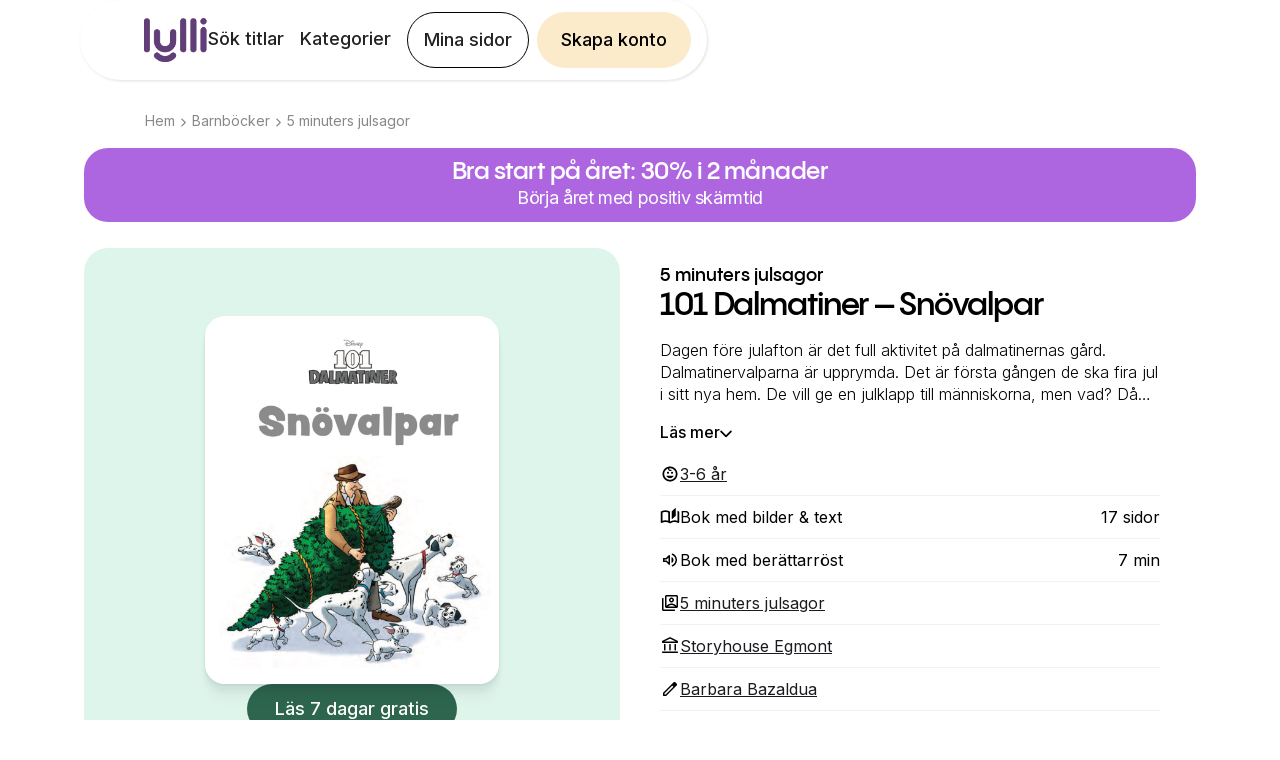

--- FILE ---
content_type: text/html; charset=utf-8
request_url: https://www.lylli.se/books/101-dalmatiner-snovalpar
body_size: 25163
content:
<!DOCTYPE html><!-- Last Published: Tue Feb 03 2026 16:39:43 GMT+0000 (Coordinated Universal Time) --><html data-wf-domain="www.lylli.se" data-wf-page="6450d446fafc9611fb5390da" data-wf-site="636baa2c3050263c53b7b54c" lang="sv" data-wf-collection="6450d446fafc96a1375390d8" data-wf-item-slug="101-dalmatiner-snovalpar"><head><meta charset="utf-8"/><title>101 Dalmatiner – Snövalpar  | Tusentals e-böcker och ljudböcker för barn</title><meta content="" name="description"/><meta content="101 Dalmatiner – Snövalpar  | Tusentals e-böcker och ljudböcker för barn" property="og:title"/><meta content="" property="og:description"/><meta content="https://cdn.prod.website-files.com/636baa2c305026748fb7b552/64521c4c93727e5a841099b1_3fcf3e20-3d53-49ca-a40f-39a54d3ed365.jpg" property="og:image"/><meta content="101 Dalmatiner – Snövalpar  | Tusentals e-böcker och ljudböcker för barn" property="twitter:title"/><meta content="" property="twitter:description"/><meta content="https://cdn.prod.website-files.com/636baa2c305026748fb7b552/64521c4c93727e5a841099b1_3fcf3e20-3d53-49ca-a40f-39a54d3ed365.jpg" property="twitter:image"/><meta property="og:type" content="website"/><meta content="summary_large_image" name="twitter:card"/><meta content="width=device-width, initial-scale=1" name="viewport"/><link href="https://cdn.prod.website-files.com/636baa2c3050263c53b7b54c/css/lylli.shared.859edc554.min.css" rel="stylesheet" type="text/css" integrity="sha384-hZ7cVUHPkDNAimz8mf63PsuP7P8IOvamMe86LPiDAvjRYKfyndpMuAgXbrXe7aLw" crossorigin="anonymous"/><link href="https://fonts.googleapis.com" rel="preconnect"/><link href="https://fonts.gstatic.com" rel="preconnect" crossorigin="anonymous"/><script src="https://ajax.googleapis.com/ajax/libs/webfont/1.6.26/webfont.js" type="text/javascript"></script><script type="text/javascript">WebFont.load({  google: {    families: ["Fredoka One:300,400,500,600,700","Inter:300,400,500,600,700","Karla:300,400,500,600,700","Neucha:300,400,500,600,700"]  }});</script><script type="text/javascript">!function(o,c){var n=c.documentElement,t=" w-mod-";n.className+=t+"js",("ontouchstart"in o||o.DocumentTouch&&c instanceof DocumentTouch)&&(n.className+=t+"touch")}(window,document);</script><link href="https://cdn.prod.website-files.com/636baa2c3050263c53b7b54c/6384bd8b759e4d22a46d2cff_lylli-icon-32.png" rel="shortcut icon" type="image/x-icon"/><link href="https://cdn.prod.website-files.com/636baa2c3050263c53b7b54c/6384bd8f101ed233e85ec756_lylli-icon.png" rel="apple-touch-icon"/><link href="https://www.lylli.se/books/101-dalmatiner-snovalpar" rel="canonical"/><!-- Google Tag Manager -->
<script>(function(w,d,s,l,i){w[l]=w[l]||[];w[l].push({'gtm.start':
new Date().getTime(),event:'gtm.js'});var f=d.getElementsByTagName(s)[0],
j=d.createElement(s),dl=l!='dataLayer'?'&l='+l:'';j.async=true;j.src=
'https://gtm.lylli.se/gtm.js?id='+i+dl;f.parentNode.insertBefore(j,f);
})(window,document,'script','dataLayer','GTM-PJFXRTP');</script>
<!-- End Google Tag Manager -->

<script type="text/javascript" src="https://files.lylli.se/webflow-global.js?ts=230711"></script>
<!--<script type="text/javascript" src="https://test-files.boksnok.se/webflow-global.js"></script>-->

<meta name="facebook-domain-verification" content="u7mzlhojes48638yubsjq8i8z1n2y9" />

<script>
  // set the og:url same as the canonical url
  window.addEventListener('DOMContentLoaded', (event) => {
    let canonicalTag = document.querySelector('link[rel="canonical"]');
    let canonicalURL = canonicalTag ? canonicalTag.getAttribute('href') : window.location.href;
    let metaTag = document.querySelector('meta[property="og:url"]');
    if (!metaTag) {
      metaTag = document.createElement('meta');
      metaTag.setAttribute('property', 'og:url');
      document.head.appendChild(metaTag);
    }
    metaTag.setAttribute('content', canonicalURL);
  });
</script>

<!-- Trigger styling -->
<style>
  body {
    font-weight: 400;
  }
  
  .video-player-overlay {
    pointer-events: none; 
  }
  
  h1, h2, h3, h4, h5, h6 {
  	font-family: "Pangram Sans",sans-serif;
  }
  
  p {
    font-family: "Inter",sans-serif;
  }
  .backdrop-filter-blur-20 {
    backdrop-filter: blur(20px);
     -webkit-backdrop-filter: blur(20px);
   }
</style>
<style>
.text-three-lines {
   overflow: hidden;
   display: -webkit-box;
   -webkit-line-clamp: 3; /* number of lines to show */
           line-clamp: 3; 
   -webkit-box-orient: vertical;
}
</style>
<script>

window.onload = function() {
  	document.getElementById('read-more').addEventListener('click', function (event) {
		document.getElementById('summary-text').classList.remove('text-three-lines');
    document.getElementById('read-more').style.display = 'none';
    document.getElementById('read-less').style.display = 'block';
  });
  
  document.getElementById('read-less').addEventListener('click', function (event) {
		document.getElementById('summary-text').classList.add('text-three-lines');
    document.getElementById('read-more').style.display = 'block';
    document.getElementById('read-less').style.display = 'none';
    
    window.scrollTo({ top: 0, behavior: 'smooth'});
  });
}

  var ctaReferrer = {
    referrer_type: 'book-page',
    referrer_object: '101-dalmatiner-snovalpar'
  }
  window.pageScripts = [ '/js/referrer.js' ];
  
  if ('78645ac94aad49a9bea06f61a719de57' === '1b71c72c8d7d41b399bf95e026bddd30') {
  	var metaTag = document.createElement("meta");
    metaTag.name = "robots";
    metaTag.content = "noindex, nofollow";
    document.head.appendChild(metaTag);
  	location.href = 'https://www.lylli.se/superbananen';
  }
</script>
</head><body class="body-32"><div class="div-block-375"><div class="div-block-166"><div class="bottom-cta-footer-container backdrop-filter-blur-20"><a id="footer-cta" href="/konto/skapa-konto" class="footer-cta-the-button lylli-cta-alt offer-cta w-button">Starta erbjudande</a><div class="text-block-43">30% rabatt i 2 månader.  Ingen bindningstid.</div></div></div></div><div data-animation="over-right" class="lylli-navbar hide-for-app w-nav" data-easing2="ease" data-easing="ease" data-collapse="medium" role="banner" data-no-scroll="1" data-duration="400" data-doc-height="1"><div class="w-embed"><style>
	.lylli-navbar.w-nav[data-animation="over-right"] .w-nav-overlay, .lylli-navbar.w-nav[data-animation="over-right"] [data-nav-menu-open] {
  	z-index: 5;
  }
</style></div><div id="navbar" class="navbar-outer-container"><div class="navbar-container"><a href="/" class="navbar-logo w-nav-brand"><img src="https://cdn.prod.website-files.com/636baa2c3050263c53b7b54c/636bbce42ccdc5f63131dd9f_lylli-logo.png" loading="lazy" alt="" class="navbar-logo-image"/></a><div class="menu-container"><a id="navCreateAccountButtonSmall" href="/konto/skapa-konto" class="lylli-cta-alt yellow navbar mobile w-button">Skapa konto</a><div class="menu-button w-nav-button"><div class="hamburger-icon w-icon-nav-menu"></div></div><nav role="navigation" class="navbar-menu w-nav-menu"><div class="mobile-top-container"><a href="#" class="close-button-container w-inline-block"><img src="https://cdn.prod.website-files.com/636baa2c3050263c53b7b54c/637b3c516f8fe068b9338b9a_close.png" loading="lazy" width="Auto" alt="" class="image-69"/></a><a href="/" class="navbar-logo hamburger-menu w-nav-brand"><img src="https://cdn.prod.website-files.com/636baa2c3050263c53b7b54c/636bbce42ccdc5f63131dd9f_lylli-logo.png" loading="lazy" alt="" class="navbar-logo-image"/></a></div><a href="/sok-titlar" class="navbar-link w-nav-link">Sök titlar</a><a href="/kategorier" class="navbar-link w-nav-link">Kategorier</a><a href="https://account.lylli.se" id="nav-btn-my-pages-mobile" class="navbar-link mobile w-nav-link">Mina sidor</a><a href="/konto/skapa-konto" id="lylli-cta-mobilenav" class="navbar-link mobile w-nav-link">Prova Lylli</a><a href="https://account.lylli.se/profile" id="nav-btn-my-pages" class="navbar-button show-desktop w-nav-link">Mina sidor</a><a id="navCreateAccountButton" href="/konto/skapa-konto" class="lylli-cta-alt yellow navbar show-desktop w-button">Skapa konto</a></nav></div></div></div></div><div class="top-filled-section book-section"><div class="navbar-wide-container"><div class="bread-crumb-container-copy"><a href="/" class="breadcrumb-item">Hem</a><div class="breadcrumb-separator-vector w-embed"><svg width="5" height="9" viewBox="0 0 6 10" fill="none" xmlns="http://www.w3.org/2000/svg">
<path d="M0.525 9.6C0.391667 9.45833 0.325 9.29367 0.325 9.106C0.325 8.91867 0.391667 8.75417 0.525 8.6125L4.1375 5L0.5125 1.375C0.379167 1.24167 0.3125 1.07917 0.3125 0.8875C0.3125 0.695833 0.383333 0.529167 0.525 0.3875C0.658333 0.254167 0.820833 0.1875 1.0125 0.1875C1.20417 0.1875 1.37083 0.254167 1.5125 0.3875L5.7125 4.6C5.77083 4.65833 5.8125 4.72083 5.8375 4.7875C5.8625 4.85417 5.875 4.925 5.875 5C5.875 5.075 5.8625 5.14583 5.8375 5.2125C5.8125 5.27917 5.77083 5.34167 5.7125 5.4L1.5 9.6125C1.36667 9.74583 1.20617 9.8125 1.0185 9.8125C0.831167 9.8125 0.666667 9.74167 0.525 9.6Z" fill="currentColor"/>
</svg></div><a href="/kategorier" class="breadcrumb-item">Barnböcker</a><div class="breadcrumb-separator-vector w-embed"><svg width="5" height="9" viewBox="0 0 6 10" fill="none" xmlns="http://www.w3.org/2000/svg">
<path d="M0.525 9.6C0.391667 9.45833 0.325 9.29367 0.325 9.106C0.325 8.91867 0.391667 8.75417 0.525 8.6125L4.1375 5L0.5125 1.375C0.379167 1.24167 0.3125 1.07917 0.3125 0.8875C0.3125 0.695833 0.383333 0.529167 0.525 0.3875C0.658333 0.254167 0.820833 0.1875 1.0125 0.1875C1.20417 0.1875 1.37083 0.254167 1.5125 0.3875L5.7125 4.6C5.77083 4.65833 5.8125 4.72083 5.8375 4.7875C5.8625 4.85417 5.875 4.925 5.875 5C5.875 5.075 5.8625 5.14583 5.8375 5.2125C5.8125 5.27917 5.77083 5.34167 5.7125 5.4L1.5 9.6125C1.36667 9.74583 1.20617 9.8125 1.0185 9.8125C0.831167 9.8125 0.666667 9.74167 0.525 9.6Z" fill="currentColor"/>
</svg></div><a href="/series/5-minuters-julsagor" class="breadcrumb-item">5 minuters julsagor</a><a href="/age-group/3-6" class="breadcrumb-item1 w-inline-block w-condition-invisible"><div>3-6</div><div> år</div></a></div></div><div class="div-block-414"><div class="div-block-408"><img src="https://cdn.prod.website-files.com/636baa2c3050263c53b7b54c/67ab3eb99aaccdc4b5041ed0_Lylli-app-icon-round-small.png" loading="lazy" width="80" height="80" alt=""/><div class="div-block-409"><p class="paragraph-7635">Lylli är en app med tusentals e-böcker och ljudböcker för barn!</p></div></div></div><div class="div-block-468"><a id="banner" href="/konto/skapa-konto" class="banner-container lylli-cta-alt w-inline-block"><div class="banner-inner-container hide-for-app"><div class="text-block-121 offer-cta">Bra start på året: 30% i 2 månader</div><div class="text-block-122 offer-cta">Börja året med positiv skärmtid</div></div></a></div><div class="div-block-133"><div class="navbar-wide-container book-page"><div class="book-flex"><div class="columns-28 w-row"><div class="column-77 w-col w-col-6 w-col-stack"><div style="background-color:#DEF5EC" class="div-block-421"><img id="cover-image" loading="eager" alt="" src="https://cdn.prod.website-files.com/636baa2c305026748fb7b552/64521c4d93727e1d361099db_5fc3fcbd-ab69-42c1-8d8c-9604940e2172.jpg" class="book-cover-2 book-page"/><div class="div-block-173"><a id="meta-section-cta" style="background-color:#2E654F" href="/konto/skapa-konto" class="medium-button purple-btn margin-tb-24 not-show-mobile lylli-cta-alt book-page w-button">Läs 7 dagar gratis</a><a id="meta-section-cta" style="background-color:#2E654F" href="/konto/skapa-konto" class="medium-button purple-btn margin-tb-24 not-show-mobile lylli-cta-alt book-page w-condition-invisible w-button">Lyssna 7 dagar gratis</a></div></div></div><div class="column-78 w-col w-col-6 w-col-stack"><div class="div-block-171"><div class="book-series-div"><a href="/series/5-minuters-julsagor" class="tag-link book-tag-link w-inline-block"><div class="book-tag-item-text book-author-text">5 minuters julsagor</div></a></div><h1 id="book-title" class="h2-2 book-title w-condition-invisible w-dyn-bind-empty"></h1><h1 id="book-title" class="h2-2 book-title">101 Dalmatiner – Snövalpar</h1><div class="book-description-div"><p id="summary-text" class="book-description normal-text text-three-lines">Dagen före julafton är det full aktivitet på dalmatinernas gård. Dalmatinervalparna är upprymda. Det är första gången de ska fira jul i sitt nya hem. De vill ge en julklapp till människorna, men vad? Då kommer Lucky på en idé!</p></div><div id="read-more" class="read-more"><div class="div-block-169"><div class="text-block-45">Läs mer</div><div class="w-embed"><svg width="12" height="8" viewBox="0 0 12 8" fill="none" xmlns="http://www.w3.org/2000/svg">
<path d="M6.00046 7.17481C5.8838 7.17481 5.77963 7.15398 5.68796 7.11231C5.5963 7.07065 5.50046 7.00815 5.40046 6.92481L0.450462 1.97481C0.300462 1.80815 0.229629 1.59981 0.237963 1.34981C0.246296 1.09981 0.325462 0.899813 0.475462 0.749813C0.658796 0.566479 0.862962 0.487312 1.08796 0.512312C1.31296 0.537312 1.5088 0.624812 1.67546 0.774812L6.00046 5.09981L10.3255 0.774812C10.4755 0.624812 10.6796 0.541479 10.938 0.524812C11.1963 0.508146 11.4005 0.591479 11.5505 0.774812C11.7338 0.924812 11.813 1.12065 11.788 1.36231C11.763 1.60398 11.6755 1.81648 11.5255 1.99981L6.60046 6.92481C6.50046 7.00815 6.40463 7.07065 6.31296 7.11231C6.2213 7.15398 6.11713 7.17481 6.00046 7.17481Z" fill="black"/>
</svg></div></div></div><div id="read-less" class="read-less"><div class="div-block-170"><div class="text-block-46">Läs mindre</div><div class="html-embed-8 w-embed"><svg width="12" height="8" viewBox="0 0 12 8" fill="none" xmlns="http://www.w3.org/2000/svg">
<path d="M6.00046 7.17481C5.8838 7.17481 5.77963 7.15398 5.68796 7.11231C5.5963 7.07065 5.50046 7.00815 5.40046 6.92481L0.450462 1.97481C0.300462 1.80815 0.229629 1.59981 0.237963 1.34981C0.246296 1.09981 0.325462 0.899813 0.475462 0.749813C0.658796 0.566479 0.862962 0.487312 1.08796 0.512312C1.31296 0.537312 1.5088 0.624812 1.67546 0.774812L6.00046 5.09981L10.3255 0.774812C10.4755 0.624812 10.6796 0.541479 10.938 0.524812C11.1963 0.508146 11.4005 0.591479 11.5505 0.774812C11.7338 0.924812 11.813 1.12065 11.788 1.36231C11.763 1.60398 11.6755 1.81648 11.5255 1.99981L6.60046 6.92481C6.50046 7.00815 6.40463 7.07065 6.31296 7.11231C6.2213 7.15398 6.11713 7.17481 6.00046 7.17481Z" fill="black"/>
</svg></div></div></div><div class="book-attributes-short"><div><ul role="list" class="list-9 w-list-unstyled"><li class="book-category-item"><div class="code-embed-8 w-embed"><svg xmlns="http://www.w3.org/2000/svg" height="20px" viewBox="0 -960 960 960" width="20px" fill="#00000"><path d="M580-490q-21 0-35.5-14.5T530-540q0-21 14.5-35.5T580-590q21 0 35.5 14.5T630-540q0 21-14.5 35.5T580-490Zm-200 0q-21 0-35.5-14.5T330-540q0-21 14.5-35.5T380-590q21 0 35.5 14.5T430-540q0 21-14.5 35.5T380-490Zm100 210q-60 0-108.5-33T300-400h360q-23 54-71.5 87T480-280Zm0 160q-75 0-140.5-28.5t-114-77q-48.5-48.5-77-114T120-480q0-75 28.5-140.5t77-114q48.5-48.5 114-77T480-840q75 0 140.5 28.5t114 77q48.5 48.5 77 114T840-480q0 75-28.5 140.5t-77 114q-48.5 48.5-114 77T480-120Zm0-80q116 0 198-82t82-198q0-116-82-198t-198-82h-12q-6 0-12 2-6 6-8 13t-2 15q0 21 14.5 35.5T496-680q9 0 16.5-3t15.5-3q12 0 20 9t8 21q0 23-21.5 29.5T496-620q-45 0-77.5-32.5T386-730v-6q0-3 1-8-83 30-135 101t-52 163q0 116 82 198t198 82Zm0-280Z"/></svg></div><a href="/age-group/3-6" class="link-block-35 w-inline-block"><div class="book-category-text"><div class="text-block-109">3-6</div><div>‎‎ år<br/></div></div></a></li><li class="book-category-item space-between"><div class="div-block-415"><div class="code-embed-8 w-embed"><svg xmlns="http://www.w3.org/2000/svg" height="20px" viewBox="0 -960 960 960" width="20px" fill="#00000"><path d="M480-178q-11 0-21.5-3t-19.5-8q-41-25-86-38t-93-13q-42 0-82.5 11T100-198q-21 11-40.5-1T40-234v-482q0-11 5.5-21T62-752q46-24 96-36t102-12q58 0 113.5 15T480-740v484q51-32 107-48t113-16q36 0 70.5 6t69.5 18v-480q15 5 29.5 10.5T898-752q11 5 16.5 15t5.5 21v482q0 23-19.5 35t-40.5 1q-37-20-77.5-31T700-240q-48 0-93 13t-86 38q-9 5-19.5 8t-21.5 3Zm113-212q-10 9-21.5 3.5T560-405v-327q0-4 1.5-7.5t4.5-6.5l160-160q10-10 22-5t12 19v343q0 5-2 8.5t-5 6.5L593-390Zm-193 95v-396q-33-14-68.5-21.5T260-720q-37 0-72 7t-68 21v397q35-13 69.5-19t70.5-6q36 0 70.5 6t69.5 19Zm0 0v-396 396Z"/></svg></div><div class="book-category-text no-border"><div>Bok med bilder &amp; text<br/></div></div></div><div class="book-category-text no-border"><div class="text-block-109">17</div><div>‎‎ sidor<br/></div></div></li><li class="book-category-item space-between"><div class="div-block-420"><div class="code-embed-8 w-embed"><svg xmlns="http://www.w3.org/2000/svg" height="20px" viewBox="0 -960 960 960" width="20px" fill="#00000"><path d="M744-480.66q0-78.34-43-142.84t-112.84-96.84Q574-727 567-740.5t-1-27.5q6-15 21.5-21t30.51.58Q709-748 762.5-664.5 816-581 816-479.87t-53.5 184Q709-213 618.01-172.58 603-166 587.5-172q-15.5-6-21.5-21-6-14 1-27.5t21.16-20.16Q658-273 701-337.66q43-64.65 43-143ZM288-384H180q-15.3 0-25.65-10.35Q144-404.7 144-420v-120q0-15.3 10.35-25.65Q164.7-576 180-576h108l131-131q17-17 39-7.55t22 33.76v401.48q0 24.31-22 33.81-22 9.5-39-7.5L288-384Zm360-96q0 37-18 76t-51 59q-9 5-18 .5t-9-15.97v-239.06q0-11.47 9-15.97t18 .5q33 19 51 58.5t18 76.5ZM408-594l-90 90H216v48h102l90 90v-228Zm-97 114Z"/></svg></div><div class="book-category-text no-border"><div>Bok med berättarröst<br/></div></div></div><div class="book-category-text no-border invisible"><div class="text-block-109">7</div><div>  min<br/></div></div></li><li class="book-category-item space-between w-condition-invisible"><div class="div-block-420"><div class="code-embed-8 w-embed"><svg xmlns="http://www.w3.org/2000/svg" height="20px" viewBox="0 -960 960 960" width="20px" fill="#000000"><path d="M312-144h-96q-29 0-50.5-21.5T144-216v-264q0-70 26.7-131.13 26.7-61.14 72.14-106.4 45.43-45.27 106.8-71.87Q411-816 480.5-816q69.5 0 130.63 26.6 61.14 26.6 106.4 71.87 45.27 45.26 71.87 106.4Q816-550 816-480v264q0 29-21.15 50.5T744-144h-96q-29.7 0-50.85-21.18Q576-186.35 576-216.09v-144.17Q576-390 597.15-411q21.15-21 50.85-21h96v-48q0-110.31-76.78-187.16-76.78-76.84-187-76.84T293-667.16Q216-590.31 216-480v48h96q29.7 0 50.85 21.18Q384-389.65 384-359.91v144.17Q384-186 362.85-165 341.7-144 312-144Zm0-216h-96v144h96v-144Zm336 0v144h96v-144h-96Zm-336 0h-96 96Zm336 0h96-96Z"/></svg></div><div class="book-category-text no-border"><div>Ljudbok<br/></div></div></div><div class="book-category-text no-border invisible"><div class="text-block-109">7</div><div>  min<br/></div></div></li><li class="book-category-item"><div class="code-embed-8 w-embed"><svg xmlns="http://www.w3.org/2000/svg" height="20px" viewBox="0 -960 960 960" width="20px" fill="#00000"><path d="M552-504q50 0 85-35t35-85q0-50-35-85t-85-35q-50 0-85 35t-35 85q0 50 35 85t85 35ZM312-343q45-54 107.5-83.5T552-456q70 0 132.5 29.5T792-343v-449H312v449Zm0 103q-29.7 0-50.85-21.15Q240-282.3 240-312v-480q0-29.7 21.15-50.85Q282.3-864 312-864h480q29.7 0 50.85 21.15Q864-821.7 864-792v480q0 29.7-21.15 50.85Q821.7-240 792-240H312ZM168-96q-29.7 0-50.85-21.15Q96-138.3 96-168v-516q0-15.3 10.29-25.65Q116.58-720 131.79-720t25.71 10.35Q168-699.3 168-684v516h516q15.3 0 25.65 10.29Q720-147.42 720-132.21t-10.35 25.71Q699.3-96 684-96H168Zm384-480q-20.4 0-34.2-13.8Q504-603.6 504-624q0-20.4 13.8-34.2Q531.6-672 552-672q20.4 0 34.2 13.8Q600-644.4 600-624q0 20.4-13.8 34.2Q572.4-576 552-576ZM382-312h340q-34-34-78-53t-92-19q-48 0-92 19t-78 53Zm170-264Z"/></svg></div><a href="/series/5-minuters-julsagor" class="w-inline-block"><div class="book-category-text"><div>5 minuters julsagor</div></div></a></li><li class="book-category-item"><div class="code-embed-8 w-embed"><svg xmlns="http://www.w3.org/2000/svg" height="20px" viewBox="0 -960 960 960" width="20px" fill="#00000"><path d="M192-300v-240q0-15.3 10.29-25.65Q212.58-576 227.79-576t25.71 10.35Q264-555.3 264-540v240q0 15.3-10.29 25.65Q243.42-264 228.21-264t-25.71-10.35Q192-284.7 192-300Zm252 0v-240q0-15.3 10.29-25.65Q464.58-576 479.79-576t25.71 10.35Q516-555.3 516-540v240q0 15.3-10.29 25.65Q495.42-264 480.21-264t-25.71-10.35Q444-284.7 444-300ZM132-144q-15.3 0-25.65-10.29Q96-164.58 96-179.79t10.35-25.71Q116.7-216 132-216h696q15.3 0 25.65 10.29Q864-195.42 864-180.21t-10.35 25.71Q843.3-144 828-144H132Zm564-156v-240q0-15.3 10.29-25.65Q716.58-576 731.79-576t25.71 10.35Q768-555.3 768-540v240q0 15.3-10.29 25.65Q747.42-264 732.21-264t-25.71-10.35Q696-284.7 696-300Zm120-324H139q-17.92 0-30.46-12.49T96-666.83V-693q0-12 6.5-23t17.5-16l328-164q15.11-8 32-8t32 8l326 163q12 6 19 17.5t7 25.04V-672q0 20.4-13.8 34.2Q836.4-624 816-624Zm-607-72h542-542Zm0 0h542L480-831 209-696Z"/></svg></div><a href="/publishers/storyhouse-egmont" class="w-inline-block"><div class="book-category-text"><div>Storyhouse Egmont</div></div></a></li><li class="book-category-item"><div class="code-embed-8 w-embed"><svg xmlns="http://www.w3.org/2000/svg" height="20px" viewBox="0 -960 960 960" width="20px" fill="#00000"><path d="M216-216h51l375-375-51-51-375 375v51Zm-35.82 72q-15.18 0-25.68-10.3-10.5-10.29-10.5-25.52v-86.85q0-14.33 5-27.33 5-13 16-24l477-477q11-11 23.84-16 12.83-5 27-5 14.16 0 27.16 5t24 16l51 51q11 11 16 24t5 26.54q0 14.45-5.02 27.54T795-642L318-165q-11 11-23.95 16t-27.24 5h-86.63ZM744-693l-51-51 51 51Zm-127.95 76.95L591-642l51 51-25.95-25.05Z"/></svg></div><div class="w-dyn-list"><div role="list" class="collection-list-14 w-dyn-items"><div role="listitem" class="w-dyn-item"><a href="/authors/barbara-bazaldua" class="w-inline-block"><div class="book-category-text"><div>Barbara Bazaldua</div></div></a></div></div></div></li><li class="book-category-item inline last-item"><div class="code-embed-8 w-embed"><svg xmlns="http://www.w3.org/2000/svg" height="20px" viewBox="0 -960 960 960" width="20px" fill="#00000"><path d="m168-175-30-14q-28-12-38-40t3-56l65-140v250Zm148 79q-31 0-53.5-20.5T240-168v-288L374-96h-58Zm207-5q-28 11-55-1.5T430-144L259-613q-11-28 2-55t41-37l294-107q28-11 54.5 2t37.5 41l172 471q11 29-2 55.5T816-205L523-101Zm-79-451q15 0 25.5-10.5T480-588q0-15-10.5-25.5T444-624q-15 0-25.5 10.5T408-588q0 15 10.5 25.5T444-552Zm54 384 294-105-171-471-294 107 171 469ZM327-637l294-107-294 107Z"/></svg></div><div class="book-category-text no-border"><div class="w-dyn-list"><div role="list" class="collection-list-12 w-dyn-items"><div role="listitem" class="w-dyn-item"><a href="/tags/godnattsagor" class="w-inline-block"><div class="text-block-110">Godnattsagor</div></a></div><div role="listitem" class="w-dyn-item"><a href="/tags/djur" class="w-inline-block"><div class="text-block-110">Djur</div></a></div><div role="listitem" class="w-dyn-item"><a href="/tags/bilderbocker" class="w-inline-block"><div class="text-block-110">Bilderböcker</div></a></div><div role="listitem" class="w-dyn-item"><a href="/tags/disney" class="w-inline-block"><div class="text-block-110">Disney</div></a></div><div role="listitem" class="w-dyn-item"><a href="/tags/hundar" class="w-inline-block"><div class="text-block-110">Hundar</div></a></div><div role="listitem" class="w-dyn-item"><a href="/tags/husdjur" class="w-inline-block"><div class="text-block-110">Husdjur</div></a></div><div role="listitem" class="w-dyn-item"><a href="/tags/jul" class="w-inline-block"><div class="text-block-110">Jul</div></a></div><div role="listitem" class="w-dyn-item"><a href="/tags/sno" class="w-inline-block"><div class="text-block-110">Snö</div></a></div><div role="listitem" class="w-dyn-item"><a href="/tags/vinter" class="w-inline-block"><div class="text-block-110">Vinter</div></a></div></div></div></div></li></ul></div></div></div></div></div></div></div></div></div><div class="other-books"><div class="div-block-413"><div class="div-block-423"><div class="div-block-412"><h2 class="center-text-mobile">5 minuters julsagor</h2><a href="/series/5-minuters-julsagor" class="link-block-34 w-inline-block"><div class="text-block-108">Visa alla</div></a></div></div></div><h2 class="center-text-mobile w-condition-invisible">Du kanske också gillar</h2><div class="div-block-146"><div id="series-books" class="carousel-main"><div class="carousel-custom-js w-embed w-script"><script>
window.addEventListener('DOMContentLoaded', () => {
	const imgContainer = $('#series-books .carousel-image-container')[0];
  const prevButton = $('#series-books #carousel-previous-button');
  const nextButton = $('#series-books #carousel-next-button');
  
  if (!imgContainer) return;

  const scroll = (direction) => {
    const length = (imgContainer.clientWidth / 2) * direction;
    const position = imgContainer.scrollLeft + length;
    imgContainer.scrollLeft = position;
  };
  
  prevButton.click(() => scroll(-1));
  nextButton.click(() => scroll(1));
  
  $(imgContainer).on( "scroll", () => {
    const scrollLeft = imgContainer.scrollLeft;
		const maxScrollLeft = imgContainer.scrollWidth - imgContainer.clientWidth;
    
    if (scrollLeft <= 0 && !prevButton.hasClass('inactive')) {
			prevButton.addClass('inactive');
    } else if (scrollLeft > 0 && prevButton.hasClass('inactive')) {
			prevButton.removeClass('inactive');
    }
    
    if (scrollLeft >= maxScrollLeft && !nextButton.hasClass('inactive')) {
    	nextButton.addClass('inactive');
    } else if (scrollLeft < maxScrollLeft && nextButton.hasClass('inactive')) {
    	nextButton.removeClass('inactive');
    }
  });
});
</script></div><div class="carousel-custom-css w-embed"><style>
.carousel-image-container::-webkit-scrollbar {
    display: none;
}
.carousel-image-container {
  vertical-align: middle;
  display: inline-block;
  white-space: nowrap;
  overflow-x: auto;
  overflow-y: hidden;
  width: 100%;
  scroll-behavior: smooth;
}
.carousel-button-container {
  display: flex;
  align-items: center;
}
@media screen and (max-width: 800px) {
  .carousel-button-container {
    display: none;
  }
}
.carousel-button {
    cursor: pointer;
    transition: 0.6s ease;
    width: 30px;
    height: 30px;
    border-radius: 50%;
    border: none;
    display: flex;
    justify-content: center;
    align-items: center;
    cursor: pointer;
    -webkit-appearance: none;
}
</style></div><div class="carousel-button-container"><div id="carousel-previous-button" class="carousel-button inactive"><div class="carousel-arrow w-embed"><img class="arrowLeft" src="[data-uri]" alt="Left arrow"></div></div></div><div class="carousel-wrapper book-page w-dyn-list"><div role="list" class="carousel-image-container w-dyn-items"><div role="listitem" class="carouselitem w-dyn-item"><a id="21f4449891614f20bdd3be9e1f8f2a2d" style="background-color:#FDEAE1" href="/books/askungen-det-perfekta-partyt" class="book-card w-inline-block"><img src="https://cdn.prod.website-files.com/636baa2c305026748fb7b552/64521c40a8e1e73b7bbb53a2_d02f6689-8114-4113-aaec-49a9c3257552.jpg" loading="lazy" alt="" class="carouselbookcover"/><div style="color:#8F2B00" class="div-block-410"><div class="div-block-411"><div class="code-embed-8 w-embed"><svg xmlns="http://www.w3.org/2000/svg" height="16px" viewBox="0 -960 960 960" width="16px" fill="#8F2B00"><path d="M580-490q-21 0-35.5-14.5T530-540q0-21 14.5-35.5T580-590q21 0 35.5 14.5T630-540q0 21-14.5 35.5T580-490Zm-200 0q-21 0-35.5-14.5T330-540q0-21 14.5-35.5T380-590q21 0 35.5 14.5T430-540q0 21-14.5 35.5T380-490Zm100 210q-60 0-108.5-33T300-400h360q-23 54-71.5 87T480-280Zm0 160q-75 0-140.5-28.5t-114-77q-48.5-48.5-77-114T120-480q0-75 28.5-140.5t77-114q48.5-48.5 114-77T480-840q75 0 140.5 28.5t114 77q48.5 48.5 77 114T840-480q0 75-28.5 140.5t-77 114q-48.5 48.5-114 77T480-120Zm0-80q116 0 198-82t82-198q0-116-82-198t-198-82h-12q-6 0-12 2-6 6-8 13t-2 15q0 21 14.5 35.5T496-680q9 0 16.5-3t15.5-3q12 0 20 9t8 21q0 23-21.5 29.5T496-620q-45 0-77.5-32.5T386-730v-6q0-3 1-8-83 30-135 101t-52 163q0 116 82 198t198 82Zm0-280Z"/></svg></div><div class="text-block-107 age-text">3-6</div><div class="age-handler w-embed w-script"><script>
const element21f4449891614f20bdd3be9e1f8f2a2d = document.getElementById('21f4449891614f20bdd3be9e1f8f2a2d');

function fixAge() {
const text21f4449891614f20bdd3be9e1f8f2a2d = element21f4449891614f20bdd3be9e1f8f2a2d.getElementsByClassName('age-text')[0]

text21f4449891614f20bdd3be9e1f8f2a2d.innerText = text21f4449891614f20bdd3be9e1f8f2a2d.innerText.slice(0,1) + '+';
}
if (element21f4449891614f20bdd3be9e1f8f2a2d){
fixAge()
} else {
setTimeout(fixAge ,50)
}

</script></div></div><div class="w-condition-invisible w-embed"><svg xmlns="http://www.w3.org/2000/svg" height="16px" viewBox="0 -960 960 960" width="16px" fill="#8F2B00"><path d="M312-144h-96q-29 0-50.5-21.5T144-216v-264q0-70 26.7-131.13 26.7-61.14 72.14-106.4 45.43-45.27 106.8-71.87Q411-816 480.5-816q69.5 0 130.63 26.6 61.14 26.6 106.4 71.87 45.27 45.26 71.87 106.4Q816-550 816-480v264q0 29-21.15 50.5T744-144h-96q-29.7 0-50.85-21.18Q576-186.35 576-216.09v-144.17Q576-390 597.15-411q21.15-21 50.85-21h96v-48q0-110.31-76.78-187.16-76.78-76.84-187-76.84T293-667.16Q216-590.31 216-480v48h96q29.7 0 50.85 21.18Q384-389.65 384-359.91v144.17Q384-186 362.85-165 341.7-144 312-144Zm0-216h-96v144h96v-144Zm336 0v144h96v-144h-96Zm-336 0h-96 96Zm336 0h96-96Z"/></svg></div><div class="w-embed"><svg xmlns="http://www.w3.org/2000/svg" height="16px" viewBox="0 -960 960 960" width="16px" fill="#8F2B00"><path d="M760-481q0-83-44-151.5T598-735q-15-7-22-21.5t-2-29.5q6-16 21.5-23t31.5 0q97 43 155 131.5T840-481q0 108-58 196.5T627-153q-16 7-31.5 0T574-176q-5-15 2-29.5t22-21.5q74-34 118-102.5T760-481ZM280-360H160q-17 0-28.5-11.5T120-400v-160q0-17 11.5-28.5T160-600h120l132-132q19-19 43.5-8.5T480-703v446q0 27-24.5 37.5T412-228L280-360Zm380-120q0 42-19 79.5T591-339q-10 6-20.5.5T560-356v-250q0-12 10.5-17.5t20.5.5q31 25 50 63t19 80ZM400-606l-86 86H200v80h114l86 86v-252ZM300-480Z"/></svg></div></div><div class="carousel-emoji-container"><p class="carousel-emoji-audio">🔊</p><p class="carousel-emoji-audiobook w-condition-invisible">🎧</p></div></a></div><div role="listitem" class="carouselitem w-dyn-item"><a id="1692d9785fcd4c368dc1716c08f9340f" style="background-color:#F6F4DA" href="/books/wall-e-en-julklapp-till-wall-e" class="book-card w-inline-block"><img src="https://cdn.prod.website-files.com/636baa2c305026748fb7b552/64521c51aee26f1e1ed62490_f3b5940f-06a1-4d85-b435-bbc772809b26.jpg" loading="lazy" alt="" class="carouselbookcover"/><div style="color:#80771B" class="div-block-410"><div class="div-block-411"><div class="code-embed-8 w-embed"><svg xmlns="http://www.w3.org/2000/svg" height="16px" viewBox="0 -960 960 960" width="16px" fill="#80771B"><path d="M580-490q-21 0-35.5-14.5T530-540q0-21 14.5-35.5T580-590q21 0 35.5 14.5T630-540q0 21-14.5 35.5T580-490Zm-200 0q-21 0-35.5-14.5T330-540q0-21 14.5-35.5T380-590q21 0 35.5 14.5T430-540q0 21-14.5 35.5T380-490Zm100 210q-60 0-108.5-33T300-400h360q-23 54-71.5 87T480-280Zm0 160q-75 0-140.5-28.5t-114-77q-48.5-48.5-77-114T120-480q0-75 28.5-140.5t77-114q48.5-48.5 114-77T480-840q75 0 140.5 28.5t114 77q48.5 48.5 77 114T840-480q0 75-28.5 140.5t-77 114q-48.5 48.5-114 77T480-120Zm0-80q116 0 198-82t82-198q0-116-82-198t-198-82h-12q-6 0-12 2-6 6-8 13t-2 15q0 21 14.5 35.5T496-680q9 0 16.5-3t15.5-3q12 0 20 9t8 21q0 23-21.5 29.5T496-620q-45 0-77.5-32.5T386-730v-6q0-3 1-8-83 30-135 101t-52 163q0 116 82 198t198 82Zm0-280Z"/></svg></div><div class="text-block-107 age-text">3-6</div><div class="age-handler w-embed w-script"><script>
const element1692d9785fcd4c368dc1716c08f9340f = document.getElementById('1692d9785fcd4c368dc1716c08f9340f');

function fixAge() {
const text1692d9785fcd4c368dc1716c08f9340f = element1692d9785fcd4c368dc1716c08f9340f.getElementsByClassName('age-text')[0]

text1692d9785fcd4c368dc1716c08f9340f.innerText = text1692d9785fcd4c368dc1716c08f9340f.innerText.slice(0,1) + '+';
}
if (element1692d9785fcd4c368dc1716c08f9340f){
fixAge()
} else {
setTimeout(fixAge ,50)
}

</script></div></div><div class="w-condition-invisible w-embed"><svg xmlns="http://www.w3.org/2000/svg" height="16px" viewBox="0 -960 960 960" width="16px" fill="#80771B"><path d="M312-144h-96q-29 0-50.5-21.5T144-216v-264q0-70 26.7-131.13 26.7-61.14 72.14-106.4 45.43-45.27 106.8-71.87Q411-816 480.5-816q69.5 0 130.63 26.6 61.14 26.6 106.4 71.87 45.27 45.26 71.87 106.4Q816-550 816-480v264q0 29-21.15 50.5T744-144h-96q-29.7 0-50.85-21.18Q576-186.35 576-216.09v-144.17Q576-390 597.15-411q21.15-21 50.85-21h96v-48q0-110.31-76.78-187.16-76.78-76.84-187-76.84T293-667.16Q216-590.31 216-480v48h96q29.7 0 50.85 21.18Q384-389.65 384-359.91v144.17Q384-186 362.85-165 341.7-144 312-144Zm0-216h-96v144h96v-144Zm336 0v144h96v-144h-96Zm-336 0h-96 96Zm336 0h96-96Z"/></svg></div><div class="w-embed"><svg xmlns="http://www.w3.org/2000/svg" height="16px" viewBox="0 -960 960 960" width="16px" fill="#80771B"><path d="M760-481q0-83-44-151.5T598-735q-15-7-22-21.5t-2-29.5q6-16 21.5-23t31.5 0q97 43 155 131.5T840-481q0 108-58 196.5T627-153q-16 7-31.5 0T574-176q-5-15 2-29.5t22-21.5q74-34 118-102.5T760-481ZM280-360H160q-17 0-28.5-11.5T120-400v-160q0-17 11.5-28.5T160-600h120l132-132q19-19 43.5-8.5T480-703v446q0 27-24.5 37.5T412-228L280-360Zm380-120q0 42-19 79.5T591-339q-10 6-20.5.5T560-356v-250q0-12 10.5-17.5t20.5.5q31 25 50 63t19 80ZM400-606l-86 86H200v80h114l86 86v-252ZM300-480Z"/></svg></div></div><div class="carousel-emoji-container"><p class="carousel-emoji-audio">🔊</p><p class="carousel-emoji-audiobook w-condition-invisible">🎧</p></div></a></div><div role="listitem" class="carouselitem w-dyn-item"><a id="c74e1cd2c8b642cc971993668457d4f6" style="background-color:#EEDCD4" href="/books/pinocchio-rivstart-pa-julen" class="book-card w-inline-block"><img src="https://cdn.prod.website-files.com/636baa2c305026748fb7b552/64521c44a8e1e71938bb53a8_6c3ce086-4635-4d6b-a1ce-e6ec043f333d.jpg" loading="lazy" alt="" class="carouselbookcover"/><div style="color:#884020" class="div-block-410"><div class="div-block-411"><div class="code-embed-8 w-embed"><svg xmlns="http://www.w3.org/2000/svg" height="16px" viewBox="0 -960 960 960" width="16px" fill="#884020"><path d="M580-490q-21 0-35.5-14.5T530-540q0-21 14.5-35.5T580-590q21 0 35.5 14.5T630-540q0 21-14.5 35.5T580-490Zm-200 0q-21 0-35.5-14.5T330-540q0-21 14.5-35.5T380-590q21 0 35.5 14.5T430-540q0 21-14.5 35.5T380-490Zm100 210q-60 0-108.5-33T300-400h360q-23 54-71.5 87T480-280Zm0 160q-75 0-140.5-28.5t-114-77q-48.5-48.5-77-114T120-480q0-75 28.5-140.5t77-114q48.5-48.5 114-77T480-840q75 0 140.5 28.5t114 77q48.5 48.5 77 114T840-480q0 75-28.5 140.5t-77 114q-48.5 48.5-114 77T480-120Zm0-80q116 0 198-82t82-198q0-116-82-198t-198-82h-12q-6 0-12 2-6 6-8 13t-2 15q0 21 14.5 35.5T496-680q9 0 16.5-3t15.5-3q12 0 20 9t8 21q0 23-21.5 29.5T496-620q-45 0-77.5-32.5T386-730v-6q0-3 1-8-83 30-135 101t-52 163q0 116 82 198t198 82Zm0-280Z"/></svg></div><div class="text-block-107 age-text">3-6</div><div class="age-handler w-embed w-script"><script>
const elementc74e1cd2c8b642cc971993668457d4f6 = document.getElementById('c74e1cd2c8b642cc971993668457d4f6');

function fixAge() {
const textc74e1cd2c8b642cc971993668457d4f6 = elementc74e1cd2c8b642cc971993668457d4f6.getElementsByClassName('age-text')[0]

textc74e1cd2c8b642cc971993668457d4f6.innerText = textc74e1cd2c8b642cc971993668457d4f6.innerText.slice(0,1) + '+';
}
if (elementc74e1cd2c8b642cc971993668457d4f6){
fixAge()
} else {
setTimeout(fixAge ,50)
}

</script></div></div><div class="w-condition-invisible w-embed"><svg xmlns="http://www.w3.org/2000/svg" height="16px" viewBox="0 -960 960 960" width="16px" fill="#884020"><path d="M312-144h-96q-29 0-50.5-21.5T144-216v-264q0-70 26.7-131.13 26.7-61.14 72.14-106.4 45.43-45.27 106.8-71.87Q411-816 480.5-816q69.5 0 130.63 26.6 61.14 26.6 106.4 71.87 45.27 45.26 71.87 106.4Q816-550 816-480v264q0 29-21.15 50.5T744-144h-96q-29.7 0-50.85-21.18Q576-186.35 576-216.09v-144.17Q576-390 597.15-411q21.15-21 50.85-21h96v-48q0-110.31-76.78-187.16-76.78-76.84-187-76.84T293-667.16Q216-590.31 216-480v48h96q29.7 0 50.85 21.18Q384-389.65 384-359.91v144.17Q384-186 362.85-165 341.7-144 312-144Zm0-216h-96v144h96v-144Zm336 0v144h96v-144h-96Zm-336 0h-96 96Zm336 0h96-96Z"/></svg></div><div class="w-embed"><svg xmlns="http://www.w3.org/2000/svg" height="16px" viewBox="0 -960 960 960" width="16px" fill="#884020"><path d="M760-481q0-83-44-151.5T598-735q-15-7-22-21.5t-2-29.5q6-16 21.5-23t31.5 0q97 43 155 131.5T840-481q0 108-58 196.5T627-153q-16 7-31.5 0T574-176q-5-15 2-29.5t22-21.5q74-34 118-102.5T760-481ZM280-360H160q-17 0-28.5-11.5T120-400v-160q0-17 11.5-28.5T160-600h120l132-132q19-19 43.5-8.5T480-703v446q0 27-24.5 37.5T412-228L280-360Zm380-120q0 42-19 79.5T591-339q-10 6-20.5.5T560-356v-250q0-12 10.5-17.5t20.5.5q31 25 50 63t19 80ZM400-606l-86 86H200v80h114l86 86v-252ZM300-480Z"/></svg></div></div><div class="carousel-emoji-container"><p class="carousel-emoji-audio">🔊</p><p class="carousel-emoji-audiobook w-condition-invisible">🎧</p></div></a></div><div role="listitem" class="carouselitem w-dyn-item"><a id="0d1c51edf497417ba825c88af0448aa0" style="background-color:#FDEAE1" href="/books/nalle-puh-god-jul-nalle-puh" class="book-card w-inline-block"><img src="https://cdn.prod.website-files.com/636baa2c305026748fb7b552/64521c49a8e1e7d22bbb53b0_4d9b6b30-3f53-42df-85dd-962c87faf9c8.jpg" loading="lazy" alt="" class="carouselbookcover"/><div style="color:#8F2B00" class="div-block-410"><div class="div-block-411"><div class="code-embed-8 w-embed"><svg xmlns="http://www.w3.org/2000/svg" height="16px" viewBox="0 -960 960 960" width="16px" fill="#8F2B00"><path d="M580-490q-21 0-35.5-14.5T530-540q0-21 14.5-35.5T580-590q21 0 35.5 14.5T630-540q0 21-14.5 35.5T580-490Zm-200 0q-21 0-35.5-14.5T330-540q0-21 14.5-35.5T380-590q21 0 35.5 14.5T430-540q0 21-14.5 35.5T380-490Zm100 210q-60 0-108.5-33T300-400h360q-23 54-71.5 87T480-280Zm0 160q-75 0-140.5-28.5t-114-77q-48.5-48.5-77-114T120-480q0-75 28.5-140.5t77-114q48.5-48.5 114-77T480-840q75 0 140.5 28.5t114 77q48.5 48.5 77 114T840-480q0 75-28.5 140.5t-77 114q-48.5 48.5-114 77T480-120Zm0-80q116 0 198-82t82-198q0-116-82-198t-198-82h-12q-6 0-12 2-6 6-8 13t-2 15q0 21 14.5 35.5T496-680q9 0 16.5-3t15.5-3q12 0 20 9t8 21q0 23-21.5 29.5T496-620q-45 0-77.5-32.5T386-730v-6q0-3 1-8-83 30-135 101t-52 163q0 116 82 198t198 82Zm0-280Z"/></svg></div><div class="text-block-107 age-text">3-6</div><div class="age-handler w-embed w-script"><script>
const element0d1c51edf497417ba825c88af0448aa0 = document.getElementById('0d1c51edf497417ba825c88af0448aa0');

function fixAge() {
const text0d1c51edf497417ba825c88af0448aa0 = element0d1c51edf497417ba825c88af0448aa0.getElementsByClassName('age-text')[0]

text0d1c51edf497417ba825c88af0448aa0.innerText = text0d1c51edf497417ba825c88af0448aa0.innerText.slice(0,1) + '+';
}
if (element0d1c51edf497417ba825c88af0448aa0){
fixAge()
} else {
setTimeout(fixAge ,50)
}

</script></div></div><div class="w-condition-invisible w-embed"><svg xmlns="http://www.w3.org/2000/svg" height="16px" viewBox="0 -960 960 960" width="16px" fill="#8F2B00"><path d="M312-144h-96q-29 0-50.5-21.5T144-216v-264q0-70 26.7-131.13 26.7-61.14 72.14-106.4 45.43-45.27 106.8-71.87Q411-816 480.5-816q69.5 0 130.63 26.6 61.14 26.6 106.4 71.87 45.27 45.26 71.87 106.4Q816-550 816-480v264q0 29-21.15 50.5T744-144h-96q-29.7 0-50.85-21.18Q576-186.35 576-216.09v-144.17Q576-390 597.15-411q21.15-21 50.85-21h96v-48q0-110.31-76.78-187.16-76.78-76.84-187-76.84T293-667.16Q216-590.31 216-480v48h96q29.7 0 50.85 21.18Q384-389.65 384-359.91v144.17Q384-186 362.85-165 341.7-144 312-144Zm0-216h-96v144h96v-144Zm336 0v144h96v-144h-96Zm-336 0h-96 96Zm336 0h96-96Z"/></svg></div><div class="w-embed"><svg xmlns="http://www.w3.org/2000/svg" height="16px" viewBox="0 -960 960 960" width="16px" fill="#8F2B00"><path d="M760-481q0-83-44-151.5T598-735q-15-7-22-21.5t-2-29.5q6-16 21.5-23t31.5 0q97 43 155 131.5T840-481q0 108-58 196.5T627-153q-16 7-31.5 0T574-176q-5-15 2-29.5t22-21.5q74-34 118-102.5T760-481ZM280-360H160q-17 0-28.5-11.5T120-400v-160q0-17 11.5-28.5T160-600h120l132-132q19-19 43.5-8.5T480-703v446q0 27-24.5 37.5T412-228L280-360Zm380-120q0 42-19 79.5T591-339q-10 6-20.5.5T560-356v-250q0-12 10.5-17.5t20.5.5q31 25 50 63t19 80ZM400-606l-86 86H200v80h114l86 86v-252ZM300-480Z"/></svg></div></div><div class="carousel-emoji-container"><p class="carousel-emoji-audio">🔊</p><p class="carousel-emoji-audiobook w-condition-invisible">🎧</p></div></a></div><div role="listitem" class="carouselitem w-dyn-item"><a id="78645ac94aad49a9bea06f61a719de57" style="background-color:#DEF5EC" href="/books/101-dalmatiner-snovalpar" aria-current="page" class="book-card w-inline-block w--current"><img src="https://cdn.prod.website-files.com/636baa2c305026748fb7b552/64521c4c93727e5a841099b1_3fcf3e20-3d53-49ca-a40f-39a54d3ed365.jpg" loading="lazy" alt="" class="carouselbookcover"/><div style="color:#2E654F" class="div-block-410"><div class="div-block-411"><div class="code-embed-8 w-embed"><svg xmlns="http://www.w3.org/2000/svg" height="16px" viewBox="0 -960 960 960" width="16px" fill="#2E654F"><path d="M580-490q-21 0-35.5-14.5T530-540q0-21 14.5-35.5T580-590q21 0 35.5 14.5T630-540q0 21-14.5 35.5T580-490Zm-200 0q-21 0-35.5-14.5T330-540q0-21 14.5-35.5T380-590q21 0 35.5 14.5T430-540q0 21-14.5 35.5T380-490Zm100 210q-60 0-108.5-33T300-400h360q-23 54-71.5 87T480-280Zm0 160q-75 0-140.5-28.5t-114-77q-48.5-48.5-77-114T120-480q0-75 28.5-140.5t77-114q48.5-48.5 114-77T480-840q75 0 140.5 28.5t114 77q48.5 48.5 77 114T840-480q0 75-28.5 140.5t-77 114q-48.5 48.5-114 77T480-120Zm0-80q116 0 198-82t82-198q0-116-82-198t-198-82h-12q-6 0-12 2-6 6-8 13t-2 15q0 21 14.5 35.5T496-680q9 0 16.5-3t15.5-3q12 0 20 9t8 21q0 23-21.5 29.5T496-620q-45 0-77.5-32.5T386-730v-6q0-3 1-8-83 30-135 101t-52 163q0 116 82 198t198 82Zm0-280Z"/></svg></div><div class="text-block-107 age-text">3-6</div><div class="age-handler w-embed w-script"><script>
const element78645ac94aad49a9bea06f61a719de57 = document.getElementById('78645ac94aad49a9bea06f61a719de57');

function fixAge() {
const text78645ac94aad49a9bea06f61a719de57 = element78645ac94aad49a9bea06f61a719de57.getElementsByClassName('age-text')[0]

text78645ac94aad49a9bea06f61a719de57.innerText = text78645ac94aad49a9bea06f61a719de57.innerText.slice(0,1) + '+';
}
if (element78645ac94aad49a9bea06f61a719de57){
fixAge()
} else {
setTimeout(fixAge ,50)
}

</script></div></div><div class="w-condition-invisible w-embed"><svg xmlns="http://www.w3.org/2000/svg" height="16px" viewBox="0 -960 960 960" width="16px" fill="#2E654F"><path d="M312-144h-96q-29 0-50.5-21.5T144-216v-264q0-70 26.7-131.13 26.7-61.14 72.14-106.4 45.43-45.27 106.8-71.87Q411-816 480.5-816q69.5 0 130.63 26.6 61.14 26.6 106.4 71.87 45.27 45.26 71.87 106.4Q816-550 816-480v264q0 29-21.15 50.5T744-144h-96q-29.7 0-50.85-21.18Q576-186.35 576-216.09v-144.17Q576-390 597.15-411q21.15-21 50.85-21h96v-48q0-110.31-76.78-187.16-76.78-76.84-187-76.84T293-667.16Q216-590.31 216-480v48h96q29.7 0 50.85 21.18Q384-389.65 384-359.91v144.17Q384-186 362.85-165 341.7-144 312-144Zm0-216h-96v144h96v-144Zm336 0v144h96v-144h-96Zm-336 0h-96 96Zm336 0h96-96Z"/></svg></div><div class="w-embed"><svg xmlns="http://www.w3.org/2000/svg" height="16px" viewBox="0 -960 960 960" width="16px" fill="#2E654F"><path d="M760-481q0-83-44-151.5T598-735q-15-7-22-21.5t-2-29.5q6-16 21.5-23t31.5 0q97 43 155 131.5T840-481q0 108-58 196.5T627-153q-16 7-31.5 0T574-176q-5-15 2-29.5t22-21.5q74-34 118-102.5T760-481ZM280-360H160q-17 0-28.5-11.5T120-400v-160q0-17 11.5-28.5T160-600h120l132-132q19-19 43.5-8.5T480-703v446q0 27-24.5 37.5T412-228L280-360Zm380-120q0 42-19 79.5T591-339q-10 6-20.5.5T560-356v-250q0-12 10.5-17.5t20.5.5q31 25 50 63t19 80ZM400-606l-86 86H200v80h114l86 86v-252ZM300-480Z"/></svg></div></div><div class="carousel-emoji-container"><p class="carousel-emoji-audio">🔊</p><p class="carousel-emoji-audiobook w-condition-invisible">🎧</p></div></a></div><div role="listitem" class="carouselitem w-dyn-item"><a id="aa70e1107cb84539aa5295bef3948198" style="background-color:#FEF9EF" href="/books/lady-och-lufsen-jultraditioner" class="book-card w-inline-block"><img src="https://cdn.prod.website-files.com/636baa2c305026748fb7b552/64521c4710b42b52a6c32775_6325ab57-dc45-4254-a8c7-2572694cc29b.jpg" loading="lazy" alt="" class="carouselbookcover"/><div style="color:#7A4E00" class="div-block-410"><div class="div-block-411"><div class="code-embed-8 w-embed"><svg xmlns="http://www.w3.org/2000/svg" height="16px" viewBox="0 -960 960 960" width="16px" fill="#7A4E00"><path d="M580-490q-21 0-35.5-14.5T530-540q0-21 14.5-35.5T580-590q21 0 35.5 14.5T630-540q0 21-14.5 35.5T580-490Zm-200 0q-21 0-35.5-14.5T330-540q0-21 14.5-35.5T380-590q21 0 35.5 14.5T430-540q0 21-14.5 35.5T380-490Zm100 210q-60 0-108.5-33T300-400h360q-23 54-71.5 87T480-280Zm0 160q-75 0-140.5-28.5t-114-77q-48.5-48.5-77-114T120-480q0-75 28.5-140.5t77-114q48.5-48.5 114-77T480-840q75 0 140.5 28.5t114 77q48.5 48.5 77 114T840-480q0 75-28.5 140.5t-77 114q-48.5 48.5-114 77T480-120Zm0-80q116 0 198-82t82-198q0-116-82-198t-198-82h-12q-6 0-12 2-6 6-8 13t-2 15q0 21 14.5 35.5T496-680q9 0 16.5-3t15.5-3q12 0 20 9t8 21q0 23-21.5 29.5T496-620q-45 0-77.5-32.5T386-730v-6q0-3 1-8-83 30-135 101t-52 163q0 116 82 198t198 82Zm0-280Z"/></svg></div><div class="text-block-107 age-text">3-6</div><div class="age-handler w-embed w-script"><script>
const elementaa70e1107cb84539aa5295bef3948198 = document.getElementById('aa70e1107cb84539aa5295bef3948198');

function fixAge() {
const textaa70e1107cb84539aa5295bef3948198 = elementaa70e1107cb84539aa5295bef3948198.getElementsByClassName('age-text')[0]

textaa70e1107cb84539aa5295bef3948198.innerText = textaa70e1107cb84539aa5295bef3948198.innerText.slice(0,1) + '+';
}
if (elementaa70e1107cb84539aa5295bef3948198){
fixAge()
} else {
setTimeout(fixAge ,50)
}

</script></div></div><div class="w-condition-invisible w-embed"><svg xmlns="http://www.w3.org/2000/svg" height="16px" viewBox="0 -960 960 960" width="16px" fill="#7A4E00"><path d="M312-144h-96q-29 0-50.5-21.5T144-216v-264q0-70 26.7-131.13 26.7-61.14 72.14-106.4 45.43-45.27 106.8-71.87Q411-816 480.5-816q69.5 0 130.63 26.6 61.14 26.6 106.4 71.87 45.27 45.26 71.87 106.4Q816-550 816-480v264q0 29-21.15 50.5T744-144h-96q-29.7 0-50.85-21.18Q576-186.35 576-216.09v-144.17Q576-390 597.15-411q21.15-21 50.85-21h96v-48q0-110.31-76.78-187.16-76.78-76.84-187-76.84T293-667.16Q216-590.31 216-480v48h96q29.7 0 50.85 21.18Q384-389.65 384-359.91v144.17Q384-186 362.85-165 341.7-144 312-144Zm0-216h-96v144h96v-144Zm336 0v144h96v-144h-96Zm-336 0h-96 96Zm336 0h96-96Z"/></svg></div><div class="w-embed"><svg xmlns="http://www.w3.org/2000/svg" height="16px" viewBox="0 -960 960 960" width="16px" fill="#7A4E00"><path d="M760-481q0-83-44-151.5T598-735q-15-7-22-21.5t-2-29.5q6-16 21.5-23t31.5 0q97 43 155 131.5T840-481q0 108-58 196.5T627-153q-16 7-31.5 0T574-176q-5-15 2-29.5t22-21.5q74-34 118-102.5T760-481ZM280-360H160q-17 0-28.5-11.5T120-400v-160q0-17 11.5-28.5T160-600h120l132-132q19-19 43.5-8.5T480-703v446q0 27-24.5 37.5T412-228L280-360Zm380-120q0 42-19 79.5T591-339q-10 6-20.5.5T560-356v-250q0-12 10.5-17.5t20.5.5q31 25 50 63t19 80ZM400-606l-86 86H200v80h114l86 86v-252ZM300-480Z"/></svg></div></div><div class="carousel-emoji-container"><p class="carousel-emoji-audio">🔊</p><p class="carousel-emoji-audiobook w-condition-invisible">🎧</p></div></a></div><div role="listitem" class="carouselitem w-dyn-item"><a id="7c5b22ef66ca4303a1aadf7f9b35a9a6" style="background-color:#E3F4FA" href="/books/musse-pigg-tomtens-hjalpreda" class="book-card w-inline-block"><img src="https://cdn.prod.website-files.com/636baa2c305026748fb7b552/64521c5210b42b0541c33122_b9dee54f-00af-4bb2-8d0c-d89723f67728.jpg" loading="lazy" alt="" class="carouselbookcover"/><div style="color:#16617A" class="div-block-410"><div class="div-block-411"><div class="code-embed-8 w-embed"><svg xmlns="http://www.w3.org/2000/svg" height="16px" viewBox="0 -960 960 960" width="16px" fill="#16617A"><path d="M580-490q-21 0-35.5-14.5T530-540q0-21 14.5-35.5T580-590q21 0 35.5 14.5T630-540q0 21-14.5 35.5T580-490Zm-200 0q-21 0-35.5-14.5T330-540q0-21 14.5-35.5T380-590q21 0 35.5 14.5T430-540q0 21-14.5 35.5T380-490Zm100 210q-60 0-108.5-33T300-400h360q-23 54-71.5 87T480-280Zm0 160q-75 0-140.5-28.5t-114-77q-48.5-48.5-77-114T120-480q0-75 28.5-140.5t77-114q48.5-48.5 114-77T480-840q75 0 140.5 28.5t114 77q48.5 48.5 77 114T840-480q0 75-28.5 140.5t-77 114q-48.5 48.5-114 77T480-120Zm0-80q116 0 198-82t82-198q0-116-82-198t-198-82h-12q-6 0-12 2-6 6-8 13t-2 15q0 21 14.5 35.5T496-680q9 0 16.5-3t15.5-3q12 0 20 9t8 21q0 23-21.5 29.5T496-620q-45 0-77.5-32.5T386-730v-6q0-3 1-8-83 30-135 101t-52 163q0 116 82 198t198 82Zm0-280Z"/></svg></div><div class="text-block-107 age-text">3-6</div><div class="age-handler w-embed w-script"><script>
const element7c5b22ef66ca4303a1aadf7f9b35a9a6 = document.getElementById('7c5b22ef66ca4303a1aadf7f9b35a9a6');

function fixAge() {
const text7c5b22ef66ca4303a1aadf7f9b35a9a6 = element7c5b22ef66ca4303a1aadf7f9b35a9a6.getElementsByClassName('age-text')[0]

text7c5b22ef66ca4303a1aadf7f9b35a9a6.innerText = text7c5b22ef66ca4303a1aadf7f9b35a9a6.innerText.slice(0,1) + '+';
}
if (element7c5b22ef66ca4303a1aadf7f9b35a9a6){
fixAge()
} else {
setTimeout(fixAge ,50)
}

</script></div></div><div class="w-condition-invisible w-embed"><svg xmlns="http://www.w3.org/2000/svg" height="16px" viewBox="0 -960 960 960" width="16px" fill="#16617A"><path d="M312-144h-96q-29 0-50.5-21.5T144-216v-264q0-70 26.7-131.13 26.7-61.14 72.14-106.4 45.43-45.27 106.8-71.87Q411-816 480.5-816q69.5 0 130.63 26.6 61.14 26.6 106.4 71.87 45.27 45.26 71.87 106.4Q816-550 816-480v264q0 29-21.15 50.5T744-144h-96q-29.7 0-50.85-21.18Q576-186.35 576-216.09v-144.17Q576-390 597.15-411q21.15-21 50.85-21h96v-48q0-110.31-76.78-187.16-76.78-76.84-187-76.84T293-667.16Q216-590.31 216-480v48h96q29.7 0 50.85 21.18Q384-389.65 384-359.91v144.17Q384-186 362.85-165 341.7-144 312-144Zm0-216h-96v144h96v-144Zm336 0v144h96v-144h-96Zm-336 0h-96 96Zm336 0h96-96Z"/></svg></div><div class="w-embed"><svg xmlns="http://www.w3.org/2000/svg" height="16px" viewBox="0 -960 960 960" width="16px" fill="#16617A"><path d="M760-481q0-83-44-151.5T598-735q-15-7-22-21.5t-2-29.5q6-16 21.5-23t31.5 0q97 43 155 131.5T840-481q0 108-58 196.5T627-153q-16 7-31.5 0T574-176q-5-15 2-29.5t22-21.5q74-34 118-102.5T760-481ZM280-360H160q-17 0-28.5-11.5T120-400v-160q0-17 11.5-28.5T160-600h120l132-132q19-19 43.5-8.5T480-703v446q0 27-24.5 37.5T412-228L280-360Zm380-120q0 42-19 79.5T591-339q-10 6-20.5.5T560-356v-250q0-12 10.5-17.5t20.5.5q31 25 50 63t19 80ZM400-606l-86 86H200v80h114l86 86v-252ZM300-480Z"/></svg></div></div><div class="carousel-emoji-container"><p class="carousel-emoji-audio">🔊</p><p class="carousel-emoji-audiobook w-condition-invisible">🎧</p></div></a></div><div role="listitem" class="carouselitem w-dyn-item"><a id="f23cb090972e4a19b32ce9e1e137c8b1" style="background-color:#FEF9EF" href="/books/tornrosa-auroras-basta-jul" class="book-card w-inline-block"><img src="https://cdn.prod.website-files.com/636baa2c305026748fb7b552/64521c4893727e414a10960f_5f10346c-5d66-47d8-b4a8-2b08bd913d52.jpg" loading="lazy" alt="" class="carouselbookcover"/><div style="color:#7A4E00" class="div-block-410"><div class="div-block-411"><div class="code-embed-8 w-embed"><svg xmlns="http://www.w3.org/2000/svg" height="16px" viewBox="0 -960 960 960" width="16px" fill="#7A4E00"><path d="M580-490q-21 0-35.5-14.5T530-540q0-21 14.5-35.5T580-590q21 0 35.5 14.5T630-540q0 21-14.5 35.5T580-490Zm-200 0q-21 0-35.5-14.5T330-540q0-21 14.5-35.5T380-590q21 0 35.5 14.5T430-540q0 21-14.5 35.5T380-490Zm100 210q-60 0-108.5-33T300-400h360q-23 54-71.5 87T480-280Zm0 160q-75 0-140.5-28.5t-114-77q-48.5-48.5-77-114T120-480q0-75 28.5-140.5t77-114q48.5-48.5 114-77T480-840q75 0 140.5 28.5t114 77q48.5 48.5 77 114T840-480q0 75-28.5 140.5t-77 114q-48.5 48.5-114 77T480-120Zm0-80q116 0 198-82t82-198q0-116-82-198t-198-82h-12q-6 0-12 2-6 6-8 13t-2 15q0 21 14.5 35.5T496-680q9 0 16.5-3t15.5-3q12 0 20 9t8 21q0 23-21.5 29.5T496-620q-45 0-77.5-32.5T386-730v-6q0-3 1-8-83 30-135 101t-52 163q0 116 82 198t198 82Zm0-280Z"/></svg></div><div class="text-block-107 age-text">3-6</div><div class="age-handler w-embed w-script"><script>
const elementf23cb090972e4a19b32ce9e1e137c8b1 = document.getElementById('f23cb090972e4a19b32ce9e1e137c8b1');

function fixAge() {
const textf23cb090972e4a19b32ce9e1e137c8b1 = elementf23cb090972e4a19b32ce9e1e137c8b1.getElementsByClassName('age-text')[0]

textf23cb090972e4a19b32ce9e1e137c8b1.innerText = textf23cb090972e4a19b32ce9e1e137c8b1.innerText.slice(0,1) + '+';
}
if (elementf23cb090972e4a19b32ce9e1e137c8b1){
fixAge()
} else {
setTimeout(fixAge ,50)
}

</script></div></div><div class="w-condition-invisible w-embed"><svg xmlns="http://www.w3.org/2000/svg" height="16px" viewBox="0 -960 960 960" width="16px" fill="#7A4E00"><path d="M312-144h-96q-29 0-50.5-21.5T144-216v-264q0-70 26.7-131.13 26.7-61.14 72.14-106.4 45.43-45.27 106.8-71.87Q411-816 480.5-816q69.5 0 130.63 26.6 61.14 26.6 106.4 71.87 45.27 45.26 71.87 106.4Q816-550 816-480v264q0 29-21.15 50.5T744-144h-96q-29.7 0-50.85-21.18Q576-186.35 576-216.09v-144.17Q576-390 597.15-411q21.15-21 50.85-21h96v-48q0-110.31-76.78-187.16-76.78-76.84-187-76.84T293-667.16Q216-590.31 216-480v48h96q29.7 0 50.85 21.18Q384-389.65 384-359.91v144.17Q384-186 362.85-165 341.7-144 312-144Zm0-216h-96v144h96v-144Zm336 0v144h96v-144h-96Zm-336 0h-96 96Zm336 0h96-96Z"/></svg></div><div class="w-embed"><svg xmlns="http://www.w3.org/2000/svg" height="16px" viewBox="0 -960 960 960" width="16px" fill="#7A4E00"><path d="M760-481q0-83-44-151.5T598-735q-15-7-22-21.5t-2-29.5q6-16 21.5-23t31.5 0q97 43 155 131.5T840-481q0 108-58 196.5T627-153q-16 7-31.5 0T574-176q-5-15 2-29.5t22-21.5q74-34 118-102.5T760-481ZM280-360H160q-17 0-28.5-11.5T120-400v-160q0-17 11.5-28.5T160-600h120l132-132q19-19 43.5-8.5T480-703v446q0 27-24.5 37.5T412-228L280-360Zm380-120q0 42-19 79.5T591-339q-10 6-20.5.5T560-356v-250q0-12 10.5-17.5t20.5.5q31 25 50 63t19 80ZM400-606l-86 86H200v80h114l86 86v-252ZM300-480Z"/></svg></div></div><div class="carousel-emoji-container"><p class="carousel-emoji-audio">🔊</p><p class="carousel-emoji-audiobook w-condition-invisible">🎧</p></div></a></div><div role="listitem" class="carouselitem w-dyn-item"><a id="2d038b77492e4d8da8da93a168f56b64" style="background-color:#EEDCD4" href="/books/bilar-bargarn-far-julen-att-snurra" class="book-card w-inline-block"><img src="https://cdn.prod.website-files.com/636baa2c305026748fb7b552/64521c45a8e1e7222ebb53ab_db50ddc8-fad2-4a0c-a46d-4e4c79b88c78.jpg" loading="lazy" alt="" class="carouselbookcover"/><div style="color:#884020" class="div-block-410"><div class="div-block-411"><div class="code-embed-8 w-embed"><svg xmlns="http://www.w3.org/2000/svg" height="16px" viewBox="0 -960 960 960" width="16px" fill="#884020"><path d="M580-490q-21 0-35.5-14.5T530-540q0-21 14.5-35.5T580-590q21 0 35.5 14.5T630-540q0 21-14.5 35.5T580-490Zm-200 0q-21 0-35.5-14.5T330-540q0-21 14.5-35.5T380-590q21 0 35.5 14.5T430-540q0 21-14.5 35.5T380-490Zm100 210q-60 0-108.5-33T300-400h360q-23 54-71.5 87T480-280Zm0 160q-75 0-140.5-28.5t-114-77q-48.5-48.5-77-114T120-480q0-75 28.5-140.5t77-114q48.5-48.5 114-77T480-840q75 0 140.5 28.5t114 77q48.5 48.5 77 114T840-480q0 75-28.5 140.5t-77 114q-48.5 48.5-114 77T480-120Zm0-80q116 0 198-82t82-198q0-116-82-198t-198-82h-12q-6 0-12 2-6 6-8 13t-2 15q0 21 14.5 35.5T496-680q9 0 16.5-3t15.5-3q12 0 20 9t8 21q0 23-21.5 29.5T496-620q-45 0-77.5-32.5T386-730v-6q0-3 1-8-83 30-135 101t-52 163q0 116 82 198t198 82Zm0-280Z"/></svg></div><div class="text-block-107 age-text">3-6</div><div class="age-handler w-embed w-script"><script>
const element2d038b77492e4d8da8da93a168f56b64 = document.getElementById('2d038b77492e4d8da8da93a168f56b64');

function fixAge() {
const text2d038b77492e4d8da8da93a168f56b64 = element2d038b77492e4d8da8da93a168f56b64.getElementsByClassName('age-text')[0]

text2d038b77492e4d8da8da93a168f56b64.innerText = text2d038b77492e4d8da8da93a168f56b64.innerText.slice(0,1) + '+';
}
if (element2d038b77492e4d8da8da93a168f56b64){
fixAge()
} else {
setTimeout(fixAge ,50)
}

</script></div></div><div class="w-condition-invisible w-embed"><svg xmlns="http://www.w3.org/2000/svg" height="16px" viewBox="0 -960 960 960" width="16px" fill="#884020"><path d="M312-144h-96q-29 0-50.5-21.5T144-216v-264q0-70 26.7-131.13 26.7-61.14 72.14-106.4 45.43-45.27 106.8-71.87Q411-816 480.5-816q69.5 0 130.63 26.6 61.14 26.6 106.4 71.87 45.27 45.26 71.87 106.4Q816-550 816-480v264q0 29-21.15 50.5T744-144h-96q-29.7 0-50.85-21.18Q576-186.35 576-216.09v-144.17Q576-390 597.15-411q21.15-21 50.85-21h96v-48q0-110.31-76.78-187.16-76.78-76.84-187-76.84T293-667.16Q216-590.31 216-480v48h96q29.7 0 50.85 21.18Q384-389.65 384-359.91v144.17Q384-186 362.85-165 341.7-144 312-144Zm0-216h-96v144h96v-144Zm336 0v144h96v-144h-96Zm-336 0h-96 96Zm336 0h96-96Z"/></svg></div><div class="w-embed"><svg xmlns="http://www.w3.org/2000/svg" height="16px" viewBox="0 -960 960 960" width="16px" fill="#884020"><path d="M760-481q0-83-44-151.5T598-735q-15-7-22-21.5t-2-29.5q6-16 21.5-23t31.5 0q97 43 155 131.5T840-481q0 108-58 196.5T627-153q-16 7-31.5 0T574-176q-5-15 2-29.5t22-21.5q74-34 118-102.5T760-481ZM280-360H160q-17 0-28.5-11.5T120-400v-160q0-17 11.5-28.5T160-600h120l132-132q19-19 43.5-8.5T480-703v446q0 27-24.5 37.5T412-228L280-360Zm380-120q0 42-19 79.5T591-339q-10 6-20.5.5T560-356v-250q0-12 10.5-17.5t20.5.5q31 25 50 63t19 80ZM400-606l-86 86H200v80h114l86 86v-252ZM300-480Z"/></svg></div></div><div class="carousel-emoji-container"><p class="carousel-emoji-audio">🔊</p><p class="carousel-emoji-audiobook w-condition-invisible">🎧</p></div></a></div><div role="listitem" class="carouselitem w-dyn-item"><a id="339584ea8f3d4e119360c52a3c42cc8f" style="background-color:#FFE1E1" href="/books/monsters-inc-jul-i-monstropolis" class="book-card w-inline-block"><img src="https://cdn.prod.website-files.com/636baa2c305026748fb7b552/64521c4b4186519732f0b8fa_4e8a9814-decb-495f-8720-d30b3b278e62.jpg" loading="lazy" alt="" class="carouselbookcover"/><div style="color:#A30000" class="div-block-410"><div class="div-block-411"><div class="code-embed-8 w-embed"><svg xmlns="http://www.w3.org/2000/svg" height="16px" viewBox="0 -960 960 960" width="16px" fill="#A30000"><path d="M580-490q-21 0-35.5-14.5T530-540q0-21 14.5-35.5T580-590q21 0 35.5 14.5T630-540q0 21-14.5 35.5T580-490Zm-200 0q-21 0-35.5-14.5T330-540q0-21 14.5-35.5T380-590q21 0 35.5 14.5T430-540q0 21-14.5 35.5T380-490Zm100 210q-60 0-108.5-33T300-400h360q-23 54-71.5 87T480-280Zm0 160q-75 0-140.5-28.5t-114-77q-48.5-48.5-77-114T120-480q0-75 28.5-140.5t77-114q48.5-48.5 114-77T480-840q75 0 140.5 28.5t114 77q48.5 48.5 77 114T840-480q0 75-28.5 140.5t-77 114q-48.5 48.5-114 77T480-120Zm0-80q116 0 198-82t82-198q0-116-82-198t-198-82h-12q-6 0-12 2-6 6-8 13t-2 15q0 21 14.5 35.5T496-680q9 0 16.5-3t15.5-3q12 0 20 9t8 21q0 23-21.5 29.5T496-620q-45 0-77.5-32.5T386-730v-6q0-3 1-8-83 30-135 101t-52 163q0 116 82 198t198 82Zm0-280Z"/></svg></div><div class="text-block-107 age-text">3-6</div><div class="age-handler w-embed w-script"><script>
const element339584ea8f3d4e119360c52a3c42cc8f = document.getElementById('339584ea8f3d4e119360c52a3c42cc8f');

function fixAge() {
const text339584ea8f3d4e119360c52a3c42cc8f = element339584ea8f3d4e119360c52a3c42cc8f.getElementsByClassName('age-text')[0]

text339584ea8f3d4e119360c52a3c42cc8f.innerText = text339584ea8f3d4e119360c52a3c42cc8f.innerText.slice(0,1) + '+';
}
if (element339584ea8f3d4e119360c52a3c42cc8f){
fixAge()
} else {
setTimeout(fixAge ,50)
}

</script></div></div><div class="w-condition-invisible w-embed"><svg xmlns="http://www.w3.org/2000/svg" height="16px" viewBox="0 -960 960 960" width="16px" fill="#A30000"><path d="M312-144h-96q-29 0-50.5-21.5T144-216v-264q0-70 26.7-131.13 26.7-61.14 72.14-106.4 45.43-45.27 106.8-71.87Q411-816 480.5-816q69.5 0 130.63 26.6 61.14 26.6 106.4 71.87 45.27 45.26 71.87 106.4Q816-550 816-480v264q0 29-21.15 50.5T744-144h-96q-29.7 0-50.85-21.18Q576-186.35 576-216.09v-144.17Q576-390 597.15-411q21.15-21 50.85-21h96v-48q0-110.31-76.78-187.16-76.78-76.84-187-76.84T293-667.16Q216-590.31 216-480v48h96q29.7 0 50.85 21.18Q384-389.65 384-359.91v144.17Q384-186 362.85-165 341.7-144 312-144Zm0-216h-96v144h96v-144Zm336 0v144h96v-144h-96Zm-336 0h-96 96Zm336 0h96-96Z"/></svg></div><div class="w-embed"><svg xmlns="http://www.w3.org/2000/svg" height="16px" viewBox="0 -960 960 960" width="16px" fill="#A30000"><path d="M760-481q0-83-44-151.5T598-735q-15-7-22-21.5t-2-29.5q6-16 21.5-23t31.5 0q97 43 155 131.5T840-481q0 108-58 196.5T627-153q-16 7-31.5 0T574-176q-5-15 2-29.5t22-21.5q74-34 118-102.5T760-481ZM280-360H160q-17 0-28.5-11.5T120-400v-160q0-17 11.5-28.5T160-600h120l132-132q19-19 43.5-8.5T480-703v446q0 27-24.5 37.5T412-228L280-360Zm380-120q0 42-19 79.5T591-339q-10 6-20.5.5T560-356v-250q0-12 10.5-17.5t20.5.5q31 25 50 63t19 80ZM400-606l-86 86H200v80h114l86 86v-252ZM300-480Z"/></svg></div></div><div class="carousel-emoji-container"><p class="carousel-emoji-audio">🔊</p><p class="carousel-emoji-audiobook w-condition-invisible">🎧</p></div></a></div><div role="listitem" class="carouselitem w-dyn-item"><a id="a33c8010a00e4e5aac5a1baa28a80f3d" style="background-color:#FEF9EF" href="/books/peter-pan-jul-i-landet-ingenstans" class="book-card w-inline-block"><img src="https://cdn.prod.website-files.com/636baa2c305026748fb7b552/64521c4fb91215c081111092_2623a28b-612a-4e13-8174-ed2c8abeeb03.jpg" loading="lazy" alt="" class="carouselbookcover"/><div style="color:#7A4E00" class="div-block-410"><div class="div-block-411"><div class="code-embed-8 w-embed"><svg xmlns="http://www.w3.org/2000/svg" height="16px" viewBox="0 -960 960 960" width="16px" fill="#7A4E00"><path d="M580-490q-21 0-35.5-14.5T530-540q0-21 14.5-35.5T580-590q21 0 35.5 14.5T630-540q0 21-14.5 35.5T580-490Zm-200 0q-21 0-35.5-14.5T330-540q0-21 14.5-35.5T380-590q21 0 35.5 14.5T430-540q0 21-14.5 35.5T380-490Zm100 210q-60 0-108.5-33T300-400h360q-23 54-71.5 87T480-280Zm0 160q-75 0-140.5-28.5t-114-77q-48.5-48.5-77-114T120-480q0-75 28.5-140.5t77-114q48.5-48.5 114-77T480-840q75 0 140.5 28.5t114 77q48.5 48.5 77 114T840-480q0 75-28.5 140.5t-77 114q-48.5 48.5-114 77T480-120Zm0-80q116 0 198-82t82-198q0-116-82-198t-198-82h-12q-6 0-12 2-6 6-8 13t-2 15q0 21 14.5 35.5T496-680q9 0 16.5-3t15.5-3q12 0 20 9t8 21q0 23-21.5 29.5T496-620q-45 0-77.5-32.5T386-730v-6q0-3 1-8-83 30-135 101t-52 163q0 116 82 198t198 82Zm0-280Z"/></svg></div><div class="text-block-107 age-text">3-6</div><div class="age-handler w-embed w-script"><script>
const elementa33c8010a00e4e5aac5a1baa28a80f3d = document.getElementById('a33c8010a00e4e5aac5a1baa28a80f3d');

function fixAge() {
const texta33c8010a00e4e5aac5a1baa28a80f3d = elementa33c8010a00e4e5aac5a1baa28a80f3d.getElementsByClassName('age-text')[0]

texta33c8010a00e4e5aac5a1baa28a80f3d.innerText = texta33c8010a00e4e5aac5a1baa28a80f3d.innerText.slice(0,1) + '+';
}
if (elementa33c8010a00e4e5aac5a1baa28a80f3d){
fixAge()
} else {
setTimeout(fixAge ,50)
}

</script></div></div><div class="w-condition-invisible w-embed"><svg xmlns="http://www.w3.org/2000/svg" height="16px" viewBox="0 -960 960 960" width="16px" fill="#7A4E00"><path d="M312-144h-96q-29 0-50.5-21.5T144-216v-264q0-70 26.7-131.13 26.7-61.14 72.14-106.4 45.43-45.27 106.8-71.87Q411-816 480.5-816q69.5 0 130.63 26.6 61.14 26.6 106.4 71.87 45.27 45.26 71.87 106.4Q816-550 816-480v264q0 29-21.15 50.5T744-144h-96q-29.7 0-50.85-21.18Q576-186.35 576-216.09v-144.17Q576-390 597.15-411q21.15-21 50.85-21h96v-48q0-110.31-76.78-187.16-76.78-76.84-187-76.84T293-667.16Q216-590.31 216-480v48h96q29.7 0 50.85 21.18Q384-389.65 384-359.91v144.17Q384-186 362.85-165 341.7-144 312-144Zm0-216h-96v144h96v-144Zm336 0v144h96v-144h-96Zm-336 0h-96 96Zm336 0h96-96Z"/></svg></div><div class="w-embed"><svg xmlns="http://www.w3.org/2000/svg" height="16px" viewBox="0 -960 960 960" width="16px" fill="#7A4E00"><path d="M760-481q0-83-44-151.5T598-735q-15-7-22-21.5t-2-29.5q6-16 21.5-23t31.5 0q97 43 155 131.5T840-481q0 108-58 196.5T627-153q-16 7-31.5 0T574-176q-5-15 2-29.5t22-21.5q74-34 118-102.5T760-481ZM280-360H160q-17 0-28.5-11.5T120-400v-160q0-17 11.5-28.5T160-600h120l132-132q19-19 43.5-8.5T480-703v446q0 27-24.5 37.5T412-228L280-360Zm380-120q0 42-19 79.5T591-339q-10 6-20.5.5T560-356v-250q0-12 10.5-17.5t20.5.5q31 25 50 63t19 80ZM400-606l-86 86H200v80h114l86 86v-252ZM300-480Z"/></svg></div></div><div class="carousel-emoji-container"><p class="carousel-emoji-audio">🔊</p><p class="carousel-emoji-audiobook w-condition-invisible">🎧</p></div></a></div><div role="listitem" class="carouselitem w-dyn-item"><a id="f78a3b2809da4ac8a0d1303ed41a76c7" style="background-color:#FEF9EF" href="/books/alice-i-underlandet-drottningens-present" class="book-card w-inline-block"><img src="https://cdn.prod.website-files.com/636baa2c305026748fb7b552/64521c4e08bcc271c4e96fe8_080cab32-6ac7-43dc-a3b6-5e5b9297327a.jpg" loading="lazy" alt="" class="carouselbookcover"/><div style="color:#7A4E00" class="div-block-410"><div class="div-block-411"><div class="code-embed-8 w-embed"><svg xmlns="http://www.w3.org/2000/svg" height="16px" viewBox="0 -960 960 960" width="16px" fill="#7A4E00"><path d="M580-490q-21 0-35.5-14.5T530-540q0-21 14.5-35.5T580-590q21 0 35.5 14.5T630-540q0 21-14.5 35.5T580-490Zm-200 0q-21 0-35.5-14.5T330-540q0-21 14.5-35.5T380-590q21 0 35.5 14.5T430-540q0 21-14.5 35.5T380-490Zm100 210q-60 0-108.5-33T300-400h360q-23 54-71.5 87T480-280Zm0 160q-75 0-140.5-28.5t-114-77q-48.5-48.5-77-114T120-480q0-75 28.5-140.5t77-114q48.5-48.5 114-77T480-840q75 0 140.5 28.5t114 77q48.5 48.5 77 114T840-480q0 75-28.5 140.5t-77 114q-48.5 48.5-114 77T480-120Zm0-80q116 0 198-82t82-198q0-116-82-198t-198-82h-12q-6 0-12 2-6 6-8 13t-2 15q0 21 14.5 35.5T496-680q9 0 16.5-3t15.5-3q12 0 20 9t8 21q0 23-21.5 29.5T496-620q-45 0-77.5-32.5T386-730v-6q0-3 1-8-83 30-135 101t-52 163q0 116 82 198t198 82Zm0-280Z"/></svg></div><div class="text-block-107 age-text">3-6</div><div class="age-handler w-embed w-script"><script>
const elementf78a3b2809da4ac8a0d1303ed41a76c7 = document.getElementById('f78a3b2809da4ac8a0d1303ed41a76c7');

function fixAge() {
const textf78a3b2809da4ac8a0d1303ed41a76c7 = elementf78a3b2809da4ac8a0d1303ed41a76c7.getElementsByClassName('age-text')[0]

textf78a3b2809da4ac8a0d1303ed41a76c7.innerText = textf78a3b2809da4ac8a0d1303ed41a76c7.innerText.slice(0,1) + '+';
}
if (elementf78a3b2809da4ac8a0d1303ed41a76c7){
fixAge()
} else {
setTimeout(fixAge ,50)
}

</script></div></div><div class="w-condition-invisible w-embed"><svg xmlns="http://www.w3.org/2000/svg" height="16px" viewBox="0 -960 960 960" width="16px" fill="#7A4E00"><path d="M312-144h-96q-29 0-50.5-21.5T144-216v-264q0-70 26.7-131.13 26.7-61.14 72.14-106.4 45.43-45.27 106.8-71.87Q411-816 480.5-816q69.5 0 130.63 26.6 61.14 26.6 106.4 71.87 45.27 45.26 71.87 106.4Q816-550 816-480v264q0 29-21.15 50.5T744-144h-96q-29.7 0-50.85-21.18Q576-186.35 576-216.09v-144.17Q576-390 597.15-411q21.15-21 50.85-21h96v-48q0-110.31-76.78-187.16-76.78-76.84-187-76.84T293-667.16Q216-590.31 216-480v48h96q29.7 0 50.85 21.18Q384-389.65 384-359.91v144.17Q384-186 362.85-165 341.7-144 312-144Zm0-216h-96v144h96v-144Zm336 0v144h96v-144h-96Zm-336 0h-96 96Zm336 0h96-96Z"/></svg></div><div class="w-embed"><svg xmlns="http://www.w3.org/2000/svg" height="16px" viewBox="0 -960 960 960" width="16px" fill="#7A4E00"><path d="M760-481q0-83-44-151.5T598-735q-15-7-22-21.5t-2-29.5q6-16 21.5-23t31.5 0q97 43 155 131.5T840-481q0 108-58 196.5T627-153q-16 7-31.5 0T574-176q-5-15 2-29.5t22-21.5q74-34 118-102.5T760-481ZM280-360H160q-17 0-28.5-11.5T120-400v-160q0-17 11.5-28.5T160-600h120l132-132q19-19 43.5-8.5T480-703v446q0 27-24.5 37.5T412-228L280-360Zm380-120q0 42-19 79.5T591-339q-10 6-20.5.5T560-356v-250q0-12 10.5-17.5t20.5.5q31 25 50 63t19 80ZM400-606l-86 86H200v80h114l86 86v-252ZM300-480Z"/></svg></div></div><div class="carousel-emoji-container"><p class="carousel-emoji-audio">🔊</p><p class="carousel-emoji-audiobook w-condition-invisible">🎧</p></div></a></div></div></div><div class="carousel-button-container"><div id="carousel-next-button" class="carousel-button"><div class="carousel-arrow w-embed"><img class="arrowRight" src="[data-uri]" alt="Right arrow"></div></div></div></div></div></div><div class="other-books"><div class="div-block-413"><div class="div-block-424"><div class="div-block-412"><h2 class="center-text-mobile">Fler populära böcker</h2><a href="/age-group/3-6" class="link-block-34 w-inline-block"><div class="text-block-108 hide-mobile">Visa alla</div></a></div></div></div><div class="div-block-146"><div id="other-books" class="carousel-main"><div class="carousel-custom-js w-embed w-script"><script>
window.addEventListener('DOMContentLoaded', () => {
	const imgContainer = $('#other-books .carousel-image-container')[0];
  const prevButton = $('#other-books #carousel-previous-button');
  const nextButton = $('#other-books #carousel-next-button');
  
  if (!imgContainer) return;

  const scroll = (direction) => {
    const length = (imgContainer.clientWidth / 2) * direction;
    const position = imgContainer.scrollLeft + length;
    imgContainer.scrollLeft = position;
  };
  
  prevButton.click(() => scroll(-1));
  nextButton.click(() => scroll(1));
  
  $(imgContainer).on( "scroll", () => {
    const scrollLeft = imgContainer.scrollLeft;
		const maxScrollLeft = imgContainer.scrollWidth - imgContainer.clientWidth;
    
    if (scrollLeft <= 0 && !prevButton.hasClass('inactive')) {
			prevButton.addClass('inactive');
    } else if (scrollLeft > 0 && prevButton.hasClass('inactive')) {
			prevButton.removeClass('inactive');
    }
    
    if (scrollLeft >= maxScrollLeft && !nextButton.hasClass('inactive')) {
    	nextButton.addClass('inactive');
    } else if (scrollLeft < maxScrollLeft && nextButton.hasClass('inactive')) {
    	nextButton.removeClass('inactive');
    }
  });
});
</script></div><div class="carousel-custom-css w-embed"><style>
.carousel-image-container::-webkit-scrollbar {
    display: none;
}
.carousel-image-container {
  vertical-align: middle;
  display: inline-block;
  white-space: nowrap;
  overflow-x: auto;
  overflow-y: hidden;
  width: 100%;
  scroll-behavior: smooth;
}
.carousel-button-container {
  display: flex;
  align-items: center;
}
@media screen and (max-width: 800px) {
  .carousel-button-container {
    display: none;
  }
}
.carousel-button {
    cursor: pointer;
    transition: 0.6s ease;
    width: 30px;
    height: 30px;
    border-radius: 50%;
    border: none;
    display: flex;
    justify-content: center;
    align-items: center;
    cursor: pointer;
    -webkit-appearance: none;
}
</style></div><div class="carousel-button-container"><div id="carousel-previous-button" class="carousel-button inactive"><div class="carousel-arrow w-embed"><img class="arrowLeft" src="[data-uri]" alt="Left arrow"></div></div></div><div class="carousel-wrapper book-page w-dyn-list"><div role="list" class="carousel-image-container w-dyn-items"><div role="listitem" class="carouselitem w-dyn-item"><a id="ec339f7f133441939b7a11489ac6ed40" style="background-color:#DEF5EC" href="/books/ivars-tomrum" class="book-card w-inline-block"><img src="https://cdn.prod.website-files.com/636baa2c305026748fb7b552/67f6a082851b3f7e5d92bf7c_ac367eb0-73e3-47dd-8fd3-9940d8405131.jpeg" loading="lazy" alt="" class="carouselbookcover"/><div style="color:#2E654F" class="div-block-410"><div class="div-block-411"><div class="code-embed-8 w-embed"><svg xmlns="http://www.w3.org/2000/svg" height="16px" viewBox="0 -960 960 960" width="16px" fill="#2E654F"><path d="M580-490q-21 0-35.5-14.5T530-540q0-21 14.5-35.5T580-590q21 0 35.5 14.5T630-540q0 21-14.5 35.5T580-490Zm-200 0q-21 0-35.5-14.5T330-540q0-21 14.5-35.5T380-590q21 0 35.5 14.5T430-540q0 21-14.5 35.5T380-490Zm100 210q-60 0-108.5-33T300-400h360q-23 54-71.5 87T480-280Zm0 160q-75 0-140.5-28.5t-114-77q-48.5-48.5-77-114T120-480q0-75 28.5-140.5t77-114q48.5-48.5 114-77T480-840q75 0 140.5 28.5t114 77q48.5 48.5 77 114T840-480q0 75-28.5 140.5t-77 114q-48.5 48.5-114 77T480-120Zm0-80q116 0 198-82t82-198q0-116-82-198t-198-82h-12q-6 0-12 2-6 6-8 13t-2 15q0 21 14.5 35.5T496-680q9 0 16.5-3t15.5-3q12 0 20 9t8 21q0 23-21.5 29.5T496-620q-45 0-77.5-32.5T386-730v-6q0-3 1-8-83 30-135 101t-52 163q0 116 82 198t198 82Zm0-280Z"/></svg></div><div class="text-block-107 age-text">3-6</div><div class="age-handler w-embed w-script"><script>
const elementec339f7f133441939b7a11489ac6ed40 = document.getElementById('ec339f7f133441939b7a11489ac6ed40');

function fixAge() {
const textec339f7f133441939b7a11489ac6ed40 = elementec339f7f133441939b7a11489ac6ed40.getElementsByClassName('age-text')[0]

textec339f7f133441939b7a11489ac6ed40.innerText = textec339f7f133441939b7a11489ac6ed40.innerText.slice(0,1) + '+';
}
if (elementec339f7f133441939b7a11489ac6ed40){
fixAge()
} else {
setTimeout(fixAge ,50)
}

</script></div></div><div class="w-condition-invisible w-embed"><svg xmlns="http://www.w3.org/2000/svg" height="16px" viewBox="0 -960 960 960" width="16px" fill="#2E654F"><path d="M312-144h-96q-29 0-50.5-21.5T144-216v-264q0-70 26.7-131.13 26.7-61.14 72.14-106.4 45.43-45.27 106.8-71.87Q411-816 480.5-816q69.5 0 130.63 26.6 61.14 26.6 106.4 71.87 45.27 45.26 71.87 106.4Q816-550 816-480v264q0 29-21.15 50.5T744-144h-96q-29.7 0-50.85-21.18Q576-186.35 576-216.09v-144.17Q576-390 597.15-411q21.15-21 50.85-21h96v-48q0-110.31-76.78-187.16-76.78-76.84-187-76.84T293-667.16Q216-590.31 216-480v48h96q29.7 0 50.85 21.18Q384-389.65 384-359.91v144.17Q384-186 362.85-165 341.7-144 312-144Zm0-216h-96v144h96v-144Zm336 0v144h96v-144h-96Zm-336 0h-96 96Zm336 0h96-96Z"/></svg></div><div class="w-embed"><svg xmlns="http://www.w3.org/2000/svg" height="16px" viewBox="0 -960 960 960" width="16px" fill="#2E654F"><path d="M760-481q0-83-44-151.5T598-735q-15-7-22-21.5t-2-29.5q6-16 21.5-23t31.5 0q97 43 155 131.5T840-481q0 108-58 196.5T627-153q-16 7-31.5 0T574-176q-5-15 2-29.5t22-21.5q74-34 118-102.5T760-481ZM280-360H160q-17 0-28.5-11.5T120-400v-160q0-17 11.5-28.5T160-600h120l132-132q19-19 43.5-8.5T480-703v446q0 27-24.5 37.5T412-228L280-360Zm380-120q0 42-19 79.5T591-339q-10 6-20.5.5T560-356v-250q0-12 10.5-17.5t20.5.5q31 25 50 63t19 80ZM400-606l-86 86H200v80h114l86 86v-252ZM300-480Z"/></svg></div></div></a></div><div role="listitem" class="carouselitem w-dyn-item"><a id="feb820fcb8da415d8608f228b90dc819" style="background-color:#FEF9EF" href="/books/i-raktetfart-med-anglapappan" class="book-card w-inline-block"><img src="https://cdn.prod.website-files.com/636baa2c305026748fb7b552/667e61faf7e60026725ef467_1d311cb7-2613-4c32-9b9f-0e86dcc0f9c3.jpeg" loading="lazy" alt="" class="carouselbookcover"/><div style="color:#7A4E00" class="div-block-410"><div class="div-block-411"><div class="code-embed-8 w-embed"><svg xmlns="http://www.w3.org/2000/svg" height="16px" viewBox="0 -960 960 960" width="16px" fill="#7A4E00"><path d="M580-490q-21 0-35.5-14.5T530-540q0-21 14.5-35.5T580-590q21 0 35.5 14.5T630-540q0 21-14.5 35.5T580-490Zm-200 0q-21 0-35.5-14.5T330-540q0-21 14.5-35.5T380-590q21 0 35.5 14.5T430-540q0 21-14.5 35.5T380-490Zm100 210q-60 0-108.5-33T300-400h360q-23 54-71.5 87T480-280Zm0 160q-75 0-140.5-28.5t-114-77q-48.5-48.5-77-114T120-480q0-75 28.5-140.5t77-114q48.5-48.5 114-77T480-840q75 0 140.5 28.5t114 77q48.5 48.5 77 114T840-480q0 75-28.5 140.5t-77 114q-48.5 48.5-114 77T480-120Zm0-80q116 0 198-82t82-198q0-116-82-198t-198-82h-12q-6 0-12 2-6 6-8 13t-2 15q0 21 14.5 35.5T496-680q9 0 16.5-3t15.5-3q12 0 20 9t8 21q0 23-21.5 29.5T496-620q-45 0-77.5-32.5T386-730v-6q0-3 1-8-83 30-135 101t-52 163q0 116 82 198t198 82Zm0-280Z"/></svg></div><div class="text-block-107 age-text">3-6</div><div class="age-handler w-embed w-script"><script>
const elementfeb820fcb8da415d8608f228b90dc819 = document.getElementById('feb820fcb8da415d8608f228b90dc819');

function fixAge() {
const textfeb820fcb8da415d8608f228b90dc819 = elementfeb820fcb8da415d8608f228b90dc819.getElementsByClassName('age-text')[0]

textfeb820fcb8da415d8608f228b90dc819.innerText = textfeb820fcb8da415d8608f228b90dc819.innerText.slice(0,1) + '+';
}
if (elementfeb820fcb8da415d8608f228b90dc819){
fixAge()
} else {
setTimeout(fixAge ,50)
}

</script></div></div><div class="w-embed"><svg xmlns="http://www.w3.org/2000/svg" height="16px" viewBox="0 -960 960 960" width="16px" fill="#7A4E00"><path d="M312-144h-96q-29 0-50.5-21.5T144-216v-264q0-70 26.7-131.13 26.7-61.14 72.14-106.4 45.43-45.27 106.8-71.87Q411-816 480.5-816q69.5 0 130.63 26.6 61.14 26.6 106.4 71.87 45.27 45.26 71.87 106.4Q816-550 816-480v264q0 29-21.15 50.5T744-144h-96q-29.7 0-50.85-21.18Q576-186.35 576-216.09v-144.17Q576-390 597.15-411q21.15-21 50.85-21h96v-48q0-110.31-76.78-187.16-76.78-76.84-187-76.84T293-667.16Q216-590.31 216-480v48h96q29.7 0 50.85 21.18Q384-389.65 384-359.91v144.17Q384-186 362.85-165 341.7-144 312-144Zm0-216h-96v144h96v-144Zm336 0v144h96v-144h-96Zm-336 0h-96 96Zm336 0h96-96Z"/></svg></div><div class="w-condition-invisible w-embed"><svg xmlns="http://www.w3.org/2000/svg" height="16px" viewBox="0 -960 960 960" width="16px" fill="#7A4E00"><path d="M760-481q0-83-44-151.5T598-735q-15-7-22-21.5t-2-29.5q6-16 21.5-23t31.5 0q97 43 155 131.5T840-481q0 108-58 196.5T627-153q-16 7-31.5 0T574-176q-5-15 2-29.5t22-21.5q74-34 118-102.5T760-481ZM280-360H160q-17 0-28.5-11.5T120-400v-160q0-17 11.5-28.5T160-600h120l132-132q19-19 43.5-8.5T480-703v446q0 27-24.5 37.5T412-228L280-360Zm380-120q0 42-19 79.5T591-339q-10 6-20.5.5T560-356v-250q0-12 10.5-17.5t20.5.5q31 25 50 63t19 80ZM400-606l-86 86H200v80h114l86 86v-252ZM300-480Z"/></svg></div></div></a></div><div role="listitem" class="carouselitem w-dyn-item"><a id="1e49b3d01f2444609dc4ecc759ece730" style="background-color:#FEF9EF" href="/books/chips-nya-van---en-berattelse-om-medkansla" class="book-card w-inline-block"><img src="https://cdn.prod.website-files.com/636baa2c305026748fb7b552/667d91781ca675d84c2e4468_846edbde-aea9-4198-bfe8-5733d8249d72.jpeg" loading="lazy" alt="" class="carouselbookcover"/><div style="color:#7A4E00" class="div-block-410"><div class="div-block-411"><div class="code-embed-8 w-embed"><svg xmlns="http://www.w3.org/2000/svg" height="16px" viewBox="0 -960 960 960" width="16px" fill="#7A4E00"><path d="M580-490q-21 0-35.5-14.5T530-540q0-21 14.5-35.5T580-590q21 0 35.5 14.5T630-540q0 21-14.5 35.5T580-490Zm-200 0q-21 0-35.5-14.5T330-540q0-21 14.5-35.5T380-590q21 0 35.5 14.5T430-540q0 21-14.5 35.5T380-490Zm100 210q-60 0-108.5-33T300-400h360q-23 54-71.5 87T480-280Zm0 160q-75 0-140.5-28.5t-114-77q-48.5-48.5-77-114T120-480q0-75 28.5-140.5t77-114q48.5-48.5 114-77T480-840q75 0 140.5 28.5t114 77q48.5 48.5 77 114T840-480q0 75-28.5 140.5t-77 114q-48.5 48.5-114 77T480-120Zm0-80q116 0 198-82t82-198q0-116-82-198t-198-82h-12q-6 0-12 2-6 6-8 13t-2 15q0 21 14.5 35.5T496-680q9 0 16.5-3t15.5-3q12 0 20 9t8 21q0 23-21.5 29.5T496-620q-45 0-77.5-32.5T386-730v-6q0-3 1-8-83 30-135 101t-52 163q0 116 82 198t198 82Zm0-280Z"/></svg></div><div class="text-block-107 age-text">3-6</div><div class="age-handler w-embed w-script"><script>
const element1e49b3d01f2444609dc4ecc759ece730 = document.getElementById('1e49b3d01f2444609dc4ecc759ece730');

function fixAge() {
const text1e49b3d01f2444609dc4ecc759ece730 = element1e49b3d01f2444609dc4ecc759ece730.getElementsByClassName('age-text')[0]

text1e49b3d01f2444609dc4ecc759ece730.innerText = text1e49b3d01f2444609dc4ecc759ece730.innerText.slice(0,1) + '+';
}
if (element1e49b3d01f2444609dc4ecc759ece730){
fixAge()
} else {
setTimeout(fixAge ,50)
}

</script></div></div><div class="w-embed"><svg xmlns="http://www.w3.org/2000/svg" height="16px" viewBox="0 -960 960 960" width="16px" fill="#7A4E00"><path d="M312-144h-96q-29 0-50.5-21.5T144-216v-264q0-70 26.7-131.13 26.7-61.14 72.14-106.4 45.43-45.27 106.8-71.87Q411-816 480.5-816q69.5 0 130.63 26.6 61.14 26.6 106.4 71.87 45.27 45.26 71.87 106.4Q816-550 816-480v264q0 29-21.15 50.5T744-144h-96q-29.7 0-50.85-21.18Q576-186.35 576-216.09v-144.17Q576-390 597.15-411q21.15-21 50.85-21h96v-48q0-110.31-76.78-187.16-76.78-76.84-187-76.84T293-667.16Q216-590.31 216-480v48h96q29.7 0 50.85 21.18Q384-389.65 384-359.91v144.17Q384-186 362.85-165 341.7-144 312-144Zm0-216h-96v144h96v-144Zm336 0v144h96v-144h-96Zm-336 0h-96 96Zm336 0h96-96Z"/></svg></div><div class="w-condition-invisible w-embed"><svg xmlns="http://www.w3.org/2000/svg" height="16px" viewBox="0 -960 960 960" width="16px" fill="#7A4E00"><path d="M760-481q0-83-44-151.5T598-735q-15-7-22-21.5t-2-29.5q6-16 21.5-23t31.5 0q97 43 155 131.5T840-481q0 108-58 196.5T627-153q-16 7-31.5 0T574-176q-5-15 2-29.5t22-21.5q74-34 118-102.5T760-481ZM280-360H160q-17 0-28.5-11.5T120-400v-160q0-17 11.5-28.5T160-600h120l132-132q19-19 43.5-8.5T480-703v446q0 27-24.5 37.5T412-228L280-360Zm380-120q0 42-19 79.5T591-339q-10 6-20.5.5T560-356v-250q0-12 10.5-17.5t20.5.5q31 25 50 63t19 80ZM400-606l-86 86H200v80h114l86 86v-252ZM300-480Z"/></svg></div></div></a></div><div role="listitem" class="carouselitem w-dyn-item"><a id="73a6d20e803e46a09d2a91643449cf49" style="background-color:#FFE1E1" href="/books/stora-boken-om-glass" class="book-card w-inline-block"><img src="https://cdn.prod.website-files.com/636baa2c305026748fb7b552/655f5141d815cf5baac8464e_0c528322-0ef0-4516-b7a1-099ac5f45131.jpg" loading="lazy" alt="" class="carouselbookcover"/><div style="color:#A30000" class="div-block-410"><div class="div-block-411"><div class="code-embed-8 w-embed"><svg xmlns="http://www.w3.org/2000/svg" height="16px" viewBox="0 -960 960 960" width="16px" fill="#A30000"><path d="M580-490q-21 0-35.5-14.5T530-540q0-21 14.5-35.5T580-590q21 0 35.5 14.5T630-540q0 21-14.5 35.5T580-490Zm-200 0q-21 0-35.5-14.5T330-540q0-21 14.5-35.5T380-590q21 0 35.5 14.5T430-540q0 21-14.5 35.5T380-490Zm100 210q-60 0-108.5-33T300-400h360q-23 54-71.5 87T480-280Zm0 160q-75 0-140.5-28.5t-114-77q-48.5-48.5-77-114T120-480q0-75 28.5-140.5t77-114q48.5-48.5 114-77T480-840q75 0 140.5 28.5t114 77q48.5 48.5 77 114T840-480q0 75-28.5 140.5t-77 114q-48.5 48.5-114 77T480-120Zm0-80q116 0 198-82t82-198q0-116-82-198t-198-82h-12q-6 0-12 2-6 6-8 13t-2 15q0 21 14.5 35.5T496-680q9 0 16.5-3t15.5-3q12 0 20 9t8 21q0 23-21.5 29.5T496-620q-45 0-77.5-32.5T386-730v-6q0-3 1-8-83 30-135 101t-52 163q0 116 82 198t198 82Zm0-280Z"/></svg></div><div class="text-block-107 age-text">3-6</div><div class="age-handler w-embed w-script"><script>
const element73a6d20e803e46a09d2a91643449cf49 = document.getElementById('73a6d20e803e46a09d2a91643449cf49');

function fixAge() {
const text73a6d20e803e46a09d2a91643449cf49 = element73a6d20e803e46a09d2a91643449cf49.getElementsByClassName('age-text')[0]

text73a6d20e803e46a09d2a91643449cf49.innerText = text73a6d20e803e46a09d2a91643449cf49.innerText.slice(0,1) + '+';
}
if (element73a6d20e803e46a09d2a91643449cf49){
fixAge()
} else {
setTimeout(fixAge ,50)
}

</script></div></div><div class="w-condition-invisible w-embed"><svg xmlns="http://www.w3.org/2000/svg" height="16px" viewBox="0 -960 960 960" width="16px" fill="#A30000"><path d="M312-144h-96q-29 0-50.5-21.5T144-216v-264q0-70 26.7-131.13 26.7-61.14 72.14-106.4 45.43-45.27 106.8-71.87Q411-816 480.5-816q69.5 0 130.63 26.6 61.14 26.6 106.4 71.87 45.27 45.26 71.87 106.4Q816-550 816-480v264q0 29-21.15 50.5T744-144h-96q-29.7 0-50.85-21.18Q576-186.35 576-216.09v-144.17Q576-390 597.15-411q21.15-21 50.85-21h96v-48q0-110.31-76.78-187.16-76.78-76.84-187-76.84T293-667.16Q216-590.31 216-480v48h96q29.7 0 50.85 21.18Q384-389.65 384-359.91v144.17Q384-186 362.85-165 341.7-144 312-144Zm0-216h-96v144h96v-144Zm336 0v144h96v-144h-96Zm-336 0h-96 96Zm336 0h96-96Z"/></svg></div><div class="w-embed"><svg xmlns="http://www.w3.org/2000/svg" height="16px" viewBox="0 -960 960 960" width="16px" fill="#A30000"><path d="M760-481q0-83-44-151.5T598-735q-15-7-22-21.5t-2-29.5q6-16 21.5-23t31.5 0q97 43 155 131.5T840-481q0 108-58 196.5T627-153q-16 7-31.5 0T574-176q-5-15 2-29.5t22-21.5q74-34 118-102.5T760-481ZM280-360H160q-17 0-28.5-11.5T120-400v-160q0-17 11.5-28.5T160-600h120l132-132q19-19 43.5-8.5T480-703v446q0 27-24.5 37.5T412-228L280-360Zm380-120q0 42-19 79.5T591-339q-10 6-20.5.5T560-356v-250q0-12 10.5-17.5t20.5.5q31 25 50 63t19 80ZM400-606l-86 86H200v80h114l86 86v-252ZM300-480Z"/></svg></div></div></a></div><div role="listitem" class="carouselitem w-dyn-item"><a id="d03ff7fa227e445dbad44a4cb25d2fbe" style="background-color:#FEF9EF" href="/books/att-trosta-ett-monster" class="book-card w-inline-block"><img src="https://cdn.prod.website-files.com/636baa2c305026748fb7b552/66fe9a85aeb17ed1cc4f300f_fde0218b-e8f8-49c4-b800-6fd35455019a.jpeg" loading="lazy" alt="" class="carouselbookcover"/><div style="color:#7A4E00" class="div-block-410"><div class="div-block-411"><div class="code-embed-8 w-embed"><svg xmlns="http://www.w3.org/2000/svg" height="16px" viewBox="0 -960 960 960" width="16px" fill="#7A4E00"><path d="M580-490q-21 0-35.5-14.5T530-540q0-21 14.5-35.5T580-590q21 0 35.5 14.5T630-540q0 21-14.5 35.5T580-490Zm-200 0q-21 0-35.5-14.5T330-540q0-21 14.5-35.5T380-590q21 0 35.5 14.5T430-540q0 21-14.5 35.5T380-490Zm100 210q-60 0-108.5-33T300-400h360q-23 54-71.5 87T480-280Zm0 160q-75 0-140.5-28.5t-114-77q-48.5-48.5-77-114T120-480q0-75 28.5-140.5t77-114q48.5-48.5 114-77T480-840q75 0 140.5 28.5t114 77q48.5 48.5 77 114T840-480q0 75-28.5 140.5t-77 114q-48.5 48.5-114 77T480-120Zm0-80q116 0 198-82t82-198q0-116-82-198t-198-82h-12q-6 0-12 2-6 6-8 13t-2 15q0 21 14.5 35.5T496-680q9 0 16.5-3t15.5-3q12 0 20 9t8 21q0 23-21.5 29.5T496-620q-45 0-77.5-32.5T386-730v-6q0-3 1-8-83 30-135 101t-52 163q0 116 82 198t198 82Zm0-280Z"/></svg></div><div class="text-block-107 age-text">3-6</div><div class="age-handler w-embed w-script"><script>
const elementd03ff7fa227e445dbad44a4cb25d2fbe = document.getElementById('d03ff7fa227e445dbad44a4cb25d2fbe');

function fixAge() {
const textd03ff7fa227e445dbad44a4cb25d2fbe = elementd03ff7fa227e445dbad44a4cb25d2fbe.getElementsByClassName('age-text')[0]

textd03ff7fa227e445dbad44a4cb25d2fbe.innerText = textd03ff7fa227e445dbad44a4cb25d2fbe.innerText.slice(0,1) + '+';
}
if (elementd03ff7fa227e445dbad44a4cb25d2fbe){
fixAge()
} else {
setTimeout(fixAge ,50)
}

</script></div></div><div class="w-condition-invisible w-embed"><svg xmlns="http://www.w3.org/2000/svg" height="16px" viewBox="0 -960 960 960" width="16px" fill="#7A4E00"><path d="M312-144h-96q-29 0-50.5-21.5T144-216v-264q0-70 26.7-131.13 26.7-61.14 72.14-106.4 45.43-45.27 106.8-71.87Q411-816 480.5-816q69.5 0 130.63 26.6 61.14 26.6 106.4 71.87 45.27 45.26 71.87 106.4Q816-550 816-480v264q0 29-21.15 50.5T744-144h-96q-29.7 0-50.85-21.18Q576-186.35 576-216.09v-144.17Q576-390 597.15-411q21.15-21 50.85-21h96v-48q0-110.31-76.78-187.16-76.78-76.84-187-76.84T293-667.16Q216-590.31 216-480v48h96q29.7 0 50.85 21.18Q384-389.65 384-359.91v144.17Q384-186 362.85-165 341.7-144 312-144Zm0-216h-96v144h96v-144Zm336 0v144h96v-144h-96Zm-336 0h-96 96Zm336 0h96-96Z"/></svg></div><div class="w-embed"><svg xmlns="http://www.w3.org/2000/svg" height="16px" viewBox="0 -960 960 960" width="16px" fill="#7A4E00"><path d="M760-481q0-83-44-151.5T598-735q-15-7-22-21.5t-2-29.5q6-16 21.5-23t31.5 0q97 43 155 131.5T840-481q0 108-58 196.5T627-153q-16 7-31.5 0T574-176q-5-15 2-29.5t22-21.5q74-34 118-102.5T760-481ZM280-360H160q-17 0-28.5-11.5T120-400v-160q0-17 11.5-28.5T160-600h120l132-132q19-19 43.5-8.5T480-703v446q0 27-24.5 37.5T412-228L280-360Zm380-120q0 42-19 79.5T591-339q-10 6-20.5.5T560-356v-250q0-12 10.5-17.5t20.5.5q31 25 50 63t19 80ZM400-606l-86 86H200v80h114l86 86v-252ZM300-480Z"/></svg></div></div></a></div><div role="listitem" class="carouselitem w-dyn-item"><a id="4f92e179bcee46ee88c5033097b25e1e" style="background-color:#E3F4FA" href="/books/hjalp-vems-ar-vems" class="book-card w-inline-block"><img src="https://cdn.prod.website-files.com/636baa2c305026748fb7b552/6839b07bd6edbf84eeded641_ca997b89-cc27-4ac1-8132-adf7ab8e6bbd.jpeg" loading="lazy" alt="" class="carouselbookcover"/><div style="color:#16617A" class="div-block-410"><div class="div-block-411"><div class="code-embed-8 w-embed"><svg xmlns="http://www.w3.org/2000/svg" height="16px" viewBox="0 -960 960 960" width="16px" fill="#16617A"><path d="M580-490q-21 0-35.5-14.5T530-540q0-21 14.5-35.5T580-590q21 0 35.5 14.5T630-540q0 21-14.5 35.5T580-490Zm-200 0q-21 0-35.5-14.5T330-540q0-21 14.5-35.5T380-590q21 0 35.5 14.5T430-540q0 21-14.5 35.5T380-490Zm100 210q-60 0-108.5-33T300-400h360q-23 54-71.5 87T480-280Zm0 160q-75 0-140.5-28.5t-114-77q-48.5-48.5-77-114T120-480q0-75 28.5-140.5t77-114q48.5-48.5 114-77T480-840q75 0 140.5 28.5t114 77q48.5 48.5 77 114T840-480q0 75-28.5 140.5t-77 114q-48.5 48.5-114 77T480-120Zm0-80q116 0 198-82t82-198q0-116-82-198t-198-82h-12q-6 0-12 2-6 6-8 13t-2 15q0 21 14.5 35.5T496-680q9 0 16.5-3t15.5-3q12 0 20 9t8 21q0 23-21.5 29.5T496-620q-45 0-77.5-32.5T386-730v-6q0-3 1-8-83 30-135 101t-52 163q0 116 82 198t198 82Zm0-280Z"/></svg></div><div class="text-block-107 age-text">3-6</div><div class="age-handler w-embed w-script"><script>
const element4f92e179bcee46ee88c5033097b25e1e = document.getElementById('4f92e179bcee46ee88c5033097b25e1e');

function fixAge() {
const text4f92e179bcee46ee88c5033097b25e1e = element4f92e179bcee46ee88c5033097b25e1e.getElementsByClassName('age-text')[0]

text4f92e179bcee46ee88c5033097b25e1e.innerText = text4f92e179bcee46ee88c5033097b25e1e.innerText.slice(0,1) + '+';
}
if (element4f92e179bcee46ee88c5033097b25e1e){
fixAge()
} else {
setTimeout(fixAge ,50)
}

</script></div></div><div class="w-condition-invisible w-embed"><svg xmlns="http://www.w3.org/2000/svg" height="16px" viewBox="0 -960 960 960" width="16px" fill="#16617A"><path d="M312-144h-96q-29 0-50.5-21.5T144-216v-264q0-70 26.7-131.13 26.7-61.14 72.14-106.4 45.43-45.27 106.8-71.87Q411-816 480.5-816q69.5 0 130.63 26.6 61.14 26.6 106.4 71.87 45.27 45.26 71.87 106.4Q816-550 816-480v264q0 29-21.15 50.5T744-144h-96q-29.7 0-50.85-21.18Q576-186.35 576-216.09v-144.17Q576-390 597.15-411q21.15-21 50.85-21h96v-48q0-110.31-76.78-187.16-76.78-76.84-187-76.84T293-667.16Q216-590.31 216-480v48h96q29.7 0 50.85 21.18Q384-389.65 384-359.91v144.17Q384-186 362.85-165 341.7-144 312-144Zm0-216h-96v144h96v-144Zm336 0v144h96v-144h-96Zm-336 0h-96 96Zm336 0h96-96Z"/></svg></div><div class="w-embed"><svg xmlns="http://www.w3.org/2000/svg" height="16px" viewBox="0 -960 960 960" width="16px" fill="#16617A"><path d="M760-481q0-83-44-151.5T598-735q-15-7-22-21.5t-2-29.5q6-16 21.5-23t31.5 0q97 43 155 131.5T840-481q0 108-58 196.5T627-153q-16 7-31.5 0T574-176q-5-15 2-29.5t22-21.5q74-34 118-102.5T760-481ZM280-360H160q-17 0-28.5-11.5T120-400v-160q0-17 11.5-28.5T160-600h120l132-132q19-19 43.5-8.5T480-703v446q0 27-24.5 37.5T412-228L280-360Zm380-120q0 42-19 79.5T591-339q-10 6-20.5.5T560-356v-250q0-12 10.5-17.5t20.5.5q31 25 50 63t19 80ZM400-606l-86 86H200v80h114l86 86v-252ZM300-480Z"/></svg></div></div></a></div><div role="listitem" class="carouselitem w-dyn-item"><a id="e0a0da9ef11c4494b9ccecc94ac7d526" style="background-color:#FFE1E1" href="/books/var-ar-stitch-en-leta-och-hittabok" class="book-card w-inline-block"><img src="https://cdn.prod.website-files.com/636baa2c305026748fb7b552/696744b14969babdfda6a671_fca8a9b9-9452-4b28-9d5a-93712be00248.jpeg" loading="lazy" alt="" class="carouselbookcover"/><div style="color:#A30000" class="div-block-410"><div class="div-block-411"><div class="code-embed-8 w-embed"><svg xmlns="http://www.w3.org/2000/svg" height="16px" viewBox="0 -960 960 960" width="16px" fill="#A30000"><path d="M580-490q-21 0-35.5-14.5T530-540q0-21 14.5-35.5T580-590q21 0 35.5 14.5T630-540q0 21-14.5 35.5T580-490Zm-200 0q-21 0-35.5-14.5T330-540q0-21 14.5-35.5T380-590q21 0 35.5 14.5T430-540q0 21-14.5 35.5T380-490Zm100 210q-60 0-108.5-33T300-400h360q-23 54-71.5 87T480-280Zm0 160q-75 0-140.5-28.5t-114-77q-48.5-48.5-77-114T120-480q0-75 28.5-140.5t77-114q48.5-48.5 114-77T480-840q75 0 140.5 28.5t114 77q48.5 48.5 77 114T840-480q0 75-28.5 140.5t-77 114q-48.5 48.5-114 77T480-120Zm0-80q116 0 198-82t82-198q0-116-82-198t-198-82h-12q-6 0-12 2-6 6-8 13t-2 15q0 21 14.5 35.5T496-680q9 0 16.5-3t15.5-3q12 0 20 9t8 21q0 23-21.5 29.5T496-620q-45 0-77.5-32.5T386-730v-6q0-3 1-8-83 30-135 101t-52 163q0 116 82 198t198 82Zm0-280Z"/></svg></div><div class="text-block-107 age-text">3-6</div><div class="age-handler w-embed w-script"><script>
const elemente0a0da9ef11c4494b9ccecc94ac7d526 = document.getElementById('e0a0da9ef11c4494b9ccecc94ac7d526');

function fixAge() {
const texte0a0da9ef11c4494b9ccecc94ac7d526 = elemente0a0da9ef11c4494b9ccecc94ac7d526.getElementsByClassName('age-text')[0]

texte0a0da9ef11c4494b9ccecc94ac7d526.innerText = texte0a0da9ef11c4494b9ccecc94ac7d526.innerText.slice(0,1) + '+';
}
if (elemente0a0da9ef11c4494b9ccecc94ac7d526){
fixAge()
} else {
setTimeout(fixAge ,50)
}

</script></div></div><div class="w-condition-invisible w-embed"><svg xmlns="http://www.w3.org/2000/svg" height="16px" viewBox="0 -960 960 960" width="16px" fill="#A30000"><path d="M312-144h-96q-29 0-50.5-21.5T144-216v-264q0-70 26.7-131.13 26.7-61.14 72.14-106.4 45.43-45.27 106.8-71.87Q411-816 480.5-816q69.5 0 130.63 26.6 61.14 26.6 106.4 71.87 45.27 45.26 71.87 106.4Q816-550 816-480v264q0 29-21.15 50.5T744-144h-96q-29.7 0-50.85-21.18Q576-186.35 576-216.09v-144.17Q576-390 597.15-411q21.15-21 50.85-21h96v-48q0-110.31-76.78-187.16-76.78-76.84-187-76.84T293-667.16Q216-590.31 216-480v48h96q29.7 0 50.85 21.18Q384-389.65 384-359.91v144.17Q384-186 362.85-165 341.7-144 312-144Zm0-216h-96v144h96v-144Zm336 0v144h96v-144h-96Zm-336 0h-96 96Zm336 0h96-96Z"/></svg></div><div class="w-embed"><svg xmlns="http://www.w3.org/2000/svg" height="16px" viewBox="0 -960 960 960" width="16px" fill="#A30000"><path d="M760-481q0-83-44-151.5T598-735q-15-7-22-21.5t-2-29.5q6-16 21.5-23t31.5 0q97 43 155 131.5T840-481q0 108-58 196.5T627-153q-16 7-31.5 0T574-176q-5-15 2-29.5t22-21.5q74-34 118-102.5T760-481ZM280-360H160q-17 0-28.5-11.5T120-400v-160q0-17 11.5-28.5T160-600h120l132-132q19-19 43.5-8.5T480-703v446q0 27-24.5 37.5T412-228L280-360Zm380-120q0 42-19 79.5T591-339q-10 6-20.5.5T560-356v-250q0-12 10.5-17.5t20.5.5q31 25 50 63t19 80ZM400-606l-86 86H200v80h114l86 86v-252ZM300-480Z"/></svg></div></div></a></div><div role="listitem" class="carouselitem w-dyn-item"><a id="5311cb1de4fb4176aec187f08ff5ca93" style="background-color:#FEF9EF" href="/books/tomtebobarnen" class="book-card w-inline-block"><img src="https://cdn.prod.website-files.com/636baa2c305026748fb7b552/65b25e84e44a34320a6af7f9_4b54cce7-0309-4190-9ecd-35e59580b0a4.jpg" loading="lazy" alt="" class="carouselbookcover"/><div style="color:#7A4E00" class="div-block-410"><div class="div-block-411"><div class="code-embed-8 w-embed"><svg xmlns="http://www.w3.org/2000/svg" height="16px" viewBox="0 -960 960 960" width="16px" fill="#7A4E00"><path d="M580-490q-21 0-35.5-14.5T530-540q0-21 14.5-35.5T580-590q21 0 35.5 14.5T630-540q0 21-14.5 35.5T580-490Zm-200 0q-21 0-35.5-14.5T330-540q0-21 14.5-35.5T380-590q21 0 35.5 14.5T430-540q0 21-14.5 35.5T380-490Zm100 210q-60 0-108.5-33T300-400h360q-23 54-71.5 87T480-280Zm0 160q-75 0-140.5-28.5t-114-77q-48.5-48.5-77-114T120-480q0-75 28.5-140.5t77-114q48.5-48.5 114-77T480-840q75 0 140.5 28.5t114 77q48.5 48.5 77 114T840-480q0 75-28.5 140.5t-77 114q-48.5 48.5-114 77T480-120Zm0-80q116 0 198-82t82-198q0-116-82-198t-198-82h-12q-6 0-12 2-6 6-8 13t-2 15q0 21 14.5 35.5T496-680q9 0 16.5-3t15.5-3q12 0 20 9t8 21q0 23-21.5 29.5T496-620q-45 0-77.5-32.5T386-730v-6q0-3 1-8-83 30-135 101t-52 163q0 116 82 198t198 82Zm0-280Z"/></svg></div><div class="text-block-107 age-text">3-6</div><div class="age-handler w-embed w-script"><script>
const element5311cb1de4fb4176aec187f08ff5ca93 = document.getElementById('5311cb1de4fb4176aec187f08ff5ca93');

function fixAge() {
const text5311cb1de4fb4176aec187f08ff5ca93 = element5311cb1de4fb4176aec187f08ff5ca93.getElementsByClassName('age-text')[0]

text5311cb1de4fb4176aec187f08ff5ca93.innerText = text5311cb1de4fb4176aec187f08ff5ca93.innerText.slice(0,1) + '+';
}
if (element5311cb1de4fb4176aec187f08ff5ca93){
fixAge()
} else {
setTimeout(fixAge ,50)
}

</script></div></div><div class="w-condition-invisible w-embed"><svg xmlns="http://www.w3.org/2000/svg" height="16px" viewBox="0 -960 960 960" width="16px" fill="#7A4E00"><path d="M312-144h-96q-29 0-50.5-21.5T144-216v-264q0-70 26.7-131.13 26.7-61.14 72.14-106.4 45.43-45.27 106.8-71.87Q411-816 480.5-816q69.5 0 130.63 26.6 61.14 26.6 106.4 71.87 45.27 45.26 71.87 106.4Q816-550 816-480v264q0 29-21.15 50.5T744-144h-96q-29.7 0-50.85-21.18Q576-186.35 576-216.09v-144.17Q576-390 597.15-411q21.15-21 50.85-21h96v-48q0-110.31-76.78-187.16-76.78-76.84-187-76.84T293-667.16Q216-590.31 216-480v48h96q29.7 0 50.85 21.18Q384-389.65 384-359.91v144.17Q384-186 362.85-165 341.7-144 312-144Zm0-216h-96v144h96v-144Zm336 0v144h96v-144h-96Zm-336 0h-96 96Zm336 0h96-96Z"/></svg></div><div class="w-condition-invisible w-embed"><svg xmlns="http://www.w3.org/2000/svg" height="16px" viewBox="0 -960 960 960" width="16px" fill="#7A4E00"><path d="M760-481q0-83-44-151.5T598-735q-15-7-22-21.5t-2-29.5q6-16 21.5-23t31.5 0q97 43 155 131.5T840-481q0 108-58 196.5T627-153q-16 7-31.5 0T574-176q-5-15 2-29.5t22-21.5q74-34 118-102.5T760-481ZM280-360H160q-17 0-28.5-11.5T120-400v-160q0-17 11.5-28.5T160-600h120l132-132q19-19 43.5-8.5T480-703v446q0 27-24.5 37.5T412-228L280-360Zm380-120q0 42-19 79.5T591-339q-10 6-20.5.5T560-356v-250q0-12 10.5-17.5t20.5.5q31 25 50 63t19 80ZM400-606l-86 86H200v80h114l86 86v-252ZM300-480Z"/></svg></div></div></a></div><div role="listitem" class="carouselitem w-dyn-item"><a id="04f77483d786470ea5bd2dceaaa31bd0" style="background-color:#F6F4DA" href="/books/sotnosarna-en-dag-med-pappa" class="book-card w-inline-block"><img src="https://cdn.prod.website-files.com/636baa2c305026748fb7b552/64521cd708bcc27216e9ca56_7d702cbd-0939-44fe-89d5-f853f3efa1a6.jpg" loading="lazy" alt="" class="carouselbookcover"/><div style="color:#80771B" class="div-block-410"><div class="div-block-411"><div class="code-embed-8 w-embed"><svg xmlns="http://www.w3.org/2000/svg" height="16px" viewBox="0 -960 960 960" width="16px" fill="#80771B"><path d="M580-490q-21 0-35.5-14.5T530-540q0-21 14.5-35.5T580-590q21 0 35.5 14.5T630-540q0 21-14.5 35.5T580-490Zm-200 0q-21 0-35.5-14.5T330-540q0-21 14.5-35.5T380-590q21 0 35.5 14.5T430-540q0 21-14.5 35.5T380-490Zm100 210q-60 0-108.5-33T300-400h360q-23 54-71.5 87T480-280Zm0 160q-75 0-140.5-28.5t-114-77q-48.5-48.5-77-114T120-480q0-75 28.5-140.5t77-114q48.5-48.5 114-77T480-840q75 0 140.5 28.5t114 77q48.5 48.5 77 114T840-480q0 75-28.5 140.5t-77 114q-48.5 48.5-114 77T480-120Zm0-80q116 0 198-82t82-198q0-116-82-198t-198-82h-12q-6 0-12 2-6 6-8 13t-2 15q0 21 14.5 35.5T496-680q9 0 16.5-3t15.5-3q12 0 20 9t8 21q0 23-21.5 29.5T496-620q-45 0-77.5-32.5T386-730v-6q0-3 1-8-83 30-135 101t-52 163q0 116 82 198t198 82Zm0-280Z"/></svg></div><div class="text-block-107 age-text">3-6</div><div class="age-handler w-embed w-script"><script>
const element04f77483d786470ea5bd2dceaaa31bd0 = document.getElementById('04f77483d786470ea5bd2dceaaa31bd0');

function fixAge() {
const text04f77483d786470ea5bd2dceaaa31bd0 = element04f77483d786470ea5bd2dceaaa31bd0.getElementsByClassName('age-text')[0]

text04f77483d786470ea5bd2dceaaa31bd0.innerText = text04f77483d786470ea5bd2dceaaa31bd0.innerText.slice(0,1) + '+';
}
if (element04f77483d786470ea5bd2dceaaa31bd0){
fixAge()
} else {
setTimeout(fixAge ,50)
}

</script></div></div><div class="w-condition-invisible w-embed"><svg xmlns="http://www.w3.org/2000/svg" height="16px" viewBox="0 -960 960 960" width="16px" fill="#80771B"><path d="M312-144h-96q-29 0-50.5-21.5T144-216v-264q0-70 26.7-131.13 26.7-61.14 72.14-106.4 45.43-45.27 106.8-71.87Q411-816 480.5-816q69.5 0 130.63 26.6 61.14 26.6 106.4 71.87 45.27 45.26 71.87 106.4Q816-550 816-480v264q0 29-21.15 50.5T744-144h-96q-29.7 0-50.85-21.18Q576-186.35 576-216.09v-144.17Q576-390 597.15-411q21.15-21 50.85-21h96v-48q0-110.31-76.78-187.16-76.78-76.84-187-76.84T293-667.16Q216-590.31 216-480v48h96q29.7 0 50.85 21.18Q384-389.65 384-359.91v144.17Q384-186 362.85-165 341.7-144 312-144Zm0-216h-96v144h96v-144Zm336 0v144h96v-144h-96Zm-336 0h-96 96Zm336 0h96-96Z"/></svg></div><div class="w-embed"><svg xmlns="http://www.w3.org/2000/svg" height="16px" viewBox="0 -960 960 960" width="16px" fill="#80771B"><path d="M760-481q0-83-44-151.5T598-735q-15-7-22-21.5t-2-29.5q6-16 21.5-23t31.5 0q97 43 155 131.5T840-481q0 108-58 196.5T627-153q-16 7-31.5 0T574-176q-5-15 2-29.5t22-21.5q74-34 118-102.5T760-481ZM280-360H160q-17 0-28.5-11.5T120-400v-160q0-17 11.5-28.5T160-600h120l132-132q19-19 43.5-8.5T480-703v446q0 27-24.5 37.5T412-228L280-360Zm380-120q0 42-19 79.5T591-339q-10 6-20.5.5T560-356v-250q0-12 10.5-17.5t20.5.5q31 25 50 63t19 80ZM400-606l-86 86H200v80h114l86 86v-252ZM300-480Z"/></svg></div></div></a></div><div role="listitem" class="carouselitem w-dyn-item"><a id="bb6eb473ecab4c0680f59d2b5eb426eb" style="background-color:#E3F4FA" href="/books/milla-och-mallgan-mitt-i-natten" class="book-card w-inline-block"><img src="https://cdn.prod.website-files.com/636baa2c305026748fb7b552/64511112baf25c5b4f31b9a8_3e9243aa-f9d7-449b-bd8e-e49b161a696b.jpg" loading="lazy" alt="" class="carouselbookcover"/><div style="color:#16617A" class="div-block-410"><div class="div-block-411"><div class="code-embed-8 w-embed"><svg xmlns="http://www.w3.org/2000/svg" height="16px" viewBox="0 -960 960 960" width="16px" fill="#16617A"><path d="M580-490q-21 0-35.5-14.5T530-540q0-21 14.5-35.5T580-590q21 0 35.5 14.5T630-540q0 21-14.5 35.5T580-490Zm-200 0q-21 0-35.5-14.5T330-540q0-21 14.5-35.5T380-590q21 0 35.5 14.5T430-540q0 21-14.5 35.5T380-490Zm100 210q-60 0-108.5-33T300-400h360q-23 54-71.5 87T480-280Zm0 160q-75 0-140.5-28.5t-114-77q-48.5-48.5-77-114T120-480q0-75 28.5-140.5t77-114q48.5-48.5 114-77T480-840q75 0 140.5 28.5t114 77q48.5 48.5 77 114T840-480q0 75-28.5 140.5t-77 114q-48.5 48.5-114 77T480-120Zm0-80q116 0 198-82t82-198q0-116-82-198t-198-82h-12q-6 0-12 2-6 6-8 13t-2 15q0 21 14.5 35.5T496-680q9 0 16.5-3t15.5-3q12 0 20 9t8 21q0 23-21.5 29.5T496-620q-45 0-77.5-32.5T386-730v-6q0-3 1-8-83 30-135 101t-52 163q0 116 82 198t198 82Zm0-280Z"/></svg></div><div class="text-block-107 age-text">3-6</div><div class="age-handler w-embed w-script"><script>
const elementbb6eb473ecab4c0680f59d2b5eb426eb = document.getElementById('bb6eb473ecab4c0680f59d2b5eb426eb');

function fixAge() {
const textbb6eb473ecab4c0680f59d2b5eb426eb = elementbb6eb473ecab4c0680f59d2b5eb426eb.getElementsByClassName('age-text')[0]

textbb6eb473ecab4c0680f59d2b5eb426eb.innerText = textbb6eb473ecab4c0680f59d2b5eb426eb.innerText.slice(0,1) + '+';
}
if (elementbb6eb473ecab4c0680f59d2b5eb426eb){
fixAge()
} else {
setTimeout(fixAge ,50)
}

</script></div></div><div class="w-condition-invisible w-embed"><svg xmlns="http://www.w3.org/2000/svg" height="16px" viewBox="0 -960 960 960" width="16px" fill="#16617A"><path d="M312-144h-96q-29 0-50.5-21.5T144-216v-264q0-70 26.7-131.13 26.7-61.14 72.14-106.4 45.43-45.27 106.8-71.87Q411-816 480.5-816q69.5 0 130.63 26.6 61.14 26.6 106.4 71.87 45.27 45.26 71.87 106.4Q816-550 816-480v264q0 29-21.15 50.5T744-144h-96q-29.7 0-50.85-21.18Q576-186.35 576-216.09v-144.17Q576-390 597.15-411q21.15-21 50.85-21h96v-48q0-110.31-76.78-187.16-76.78-76.84-187-76.84T293-667.16Q216-590.31 216-480v48h96q29.7 0 50.85 21.18Q384-389.65 384-359.91v144.17Q384-186 362.85-165 341.7-144 312-144Zm0-216h-96v144h96v-144Zm336 0v144h96v-144h-96Zm-336 0h-96 96Zm336 0h96-96Z"/></svg></div><div class="w-embed"><svg xmlns="http://www.w3.org/2000/svg" height="16px" viewBox="0 -960 960 960" width="16px" fill="#16617A"><path d="M760-481q0-83-44-151.5T598-735q-15-7-22-21.5t-2-29.5q6-16 21.5-23t31.5 0q97 43 155 131.5T840-481q0 108-58 196.5T627-153q-16 7-31.5 0T574-176q-5-15 2-29.5t22-21.5q74-34 118-102.5T760-481ZM280-360H160q-17 0-28.5-11.5T120-400v-160q0-17 11.5-28.5T160-600h120l132-132q19-19 43.5-8.5T480-703v446q0 27-24.5 37.5T412-228L280-360Zm380-120q0 42-19 79.5T591-339q-10 6-20.5.5T560-356v-250q0-12 10.5-17.5t20.5.5q31 25 50 63t19 80ZM400-606l-86 86H200v80h114l86 86v-252ZM300-480Z"/></svg></div></div></a></div><div role="listitem" class="carouselitem w-dyn-item"><a id="a49d690e55414004b894c00d4146b8c6" style="background-color:#FFE1E1" href="/books/disney-alvor---rosettas-klanningskaos" class="book-card w-inline-block"><img src="https://cdn.prod.website-files.com/636baa2c305026748fb7b552/673f337a0b64f9fecb7373e8_1b06af9d-9669-4110-9ffb-cf5cb2693de8.jpeg" loading="lazy" alt="" class="carouselbookcover"/><div style="color:#A30000" class="div-block-410"><div class="div-block-411"><div class="code-embed-8 w-embed"><svg xmlns="http://www.w3.org/2000/svg" height="16px" viewBox="0 -960 960 960" width="16px" fill="#A30000"><path d="M580-490q-21 0-35.5-14.5T530-540q0-21 14.5-35.5T580-590q21 0 35.5 14.5T630-540q0 21-14.5 35.5T580-490Zm-200 0q-21 0-35.5-14.5T330-540q0-21 14.5-35.5T380-590q21 0 35.5 14.5T430-540q0 21-14.5 35.5T380-490Zm100 210q-60 0-108.5-33T300-400h360q-23 54-71.5 87T480-280Zm0 160q-75 0-140.5-28.5t-114-77q-48.5-48.5-77-114T120-480q0-75 28.5-140.5t77-114q48.5-48.5 114-77T480-840q75 0 140.5 28.5t114 77q48.5 48.5 77 114T840-480q0 75-28.5 140.5t-77 114q-48.5 48.5-114 77T480-120Zm0-80q116 0 198-82t82-198q0-116-82-198t-198-82h-12q-6 0-12 2-6 6-8 13t-2 15q0 21 14.5 35.5T496-680q9 0 16.5-3t15.5-3q12 0 20 9t8 21q0 23-21.5 29.5T496-620q-45 0-77.5-32.5T386-730v-6q0-3 1-8-83 30-135 101t-52 163q0 116 82 198t198 82Zm0-280Z"/></svg></div><div class="text-block-107 age-text">3-6</div><div class="age-handler w-embed w-script"><script>
const elementa49d690e55414004b894c00d4146b8c6 = document.getElementById('a49d690e55414004b894c00d4146b8c6');

function fixAge() {
const texta49d690e55414004b894c00d4146b8c6 = elementa49d690e55414004b894c00d4146b8c6.getElementsByClassName('age-text')[0]

texta49d690e55414004b894c00d4146b8c6.innerText = texta49d690e55414004b894c00d4146b8c6.innerText.slice(0,1) + '+';
}
if (elementa49d690e55414004b894c00d4146b8c6){
fixAge()
} else {
setTimeout(fixAge ,50)
}

</script></div></div><div class="w-embed"><svg xmlns="http://www.w3.org/2000/svg" height="16px" viewBox="0 -960 960 960" width="16px" fill="#A30000"><path d="M312-144h-96q-29 0-50.5-21.5T144-216v-264q0-70 26.7-131.13 26.7-61.14 72.14-106.4 45.43-45.27 106.8-71.87Q411-816 480.5-816q69.5 0 130.63 26.6 61.14 26.6 106.4 71.87 45.27 45.26 71.87 106.4Q816-550 816-480v264q0 29-21.15 50.5T744-144h-96q-29.7 0-50.85-21.18Q576-186.35 576-216.09v-144.17Q576-390 597.15-411q21.15-21 50.85-21h96v-48q0-110.31-76.78-187.16-76.78-76.84-187-76.84T293-667.16Q216-590.31 216-480v48h96q29.7 0 50.85 21.18Q384-389.65 384-359.91v144.17Q384-186 362.85-165 341.7-144 312-144Zm0-216h-96v144h96v-144Zm336 0v144h96v-144h-96Zm-336 0h-96 96Zm336 0h96-96Z"/></svg></div><div class="w-condition-invisible w-embed"><svg xmlns="http://www.w3.org/2000/svg" height="16px" viewBox="0 -960 960 960" width="16px" fill="#A30000"><path d="M760-481q0-83-44-151.5T598-735q-15-7-22-21.5t-2-29.5q6-16 21.5-23t31.5 0q97 43 155 131.5T840-481q0 108-58 196.5T627-153q-16 7-31.5 0T574-176q-5-15 2-29.5t22-21.5q74-34 118-102.5T760-481ZM280-360H160q-17 0-28.5-11.5T120-400v-160q0-17 11.5-28.5T160-600h120l132-132q19-19 43.5-8.5T480-703v446q0 27-24.5 37.5T412-228L280-360Zm380-120q0 42-19 79.5T591-339q-10 6-20.5.5T560-356v-250q0-12 10.5-17.5t20.5.5q31 25 50 63t19 80ZM400-606l-86 86H200v80h114l86 86v-252ZM300-480Z"/></svg></div></div></a></div><div role="listitem" class="carouselitem w-dyn-item"><a id="945dbcb5f86f426991ea5601a105197d" style="background-color:#F6F4DA" href="/books/mirre-och-grodan" class="book-card w-inline-block"><img src="https://cdn.prod.website-files.com/636baa2c305026748fb7b552/67362455f1a06d371d12e7e0_87626151-1d7e-4b65-940f-5bbd2671d14f.jpeg" loading="lazy" alt="" class="carouselbookcover"/><div style="color:#80771B" class="div-block-410"><div class="div-block-411"><div class="code-embed-8 w-embed"><svg xmlns="http://www.w3.org/2000/svg" height="16px" viewBox="0 -960 960 960" width="16px" fill="#80771B"><path d="M580-490q-21 0-35.5-14.5T530-540q0-21 14.5-35.5T580-590q21 0 35.5 14.5T630-540q0 21-14.5 35.5T580-490Zm-200 0q-21 0-35.5-14.5T330-540q0-21 14.5-35.5T380-590q21 0 35.5 14.5T430-540q0 21-14.5 35.5T380-490Zm100 210q-60 0-108.5-33T300-400h360q-23 54-71.5 87T480-280Zm0 160q-75 0-140.5-28.5t-114-77q-48.5-48.5-77-114T120-480q0-75 28.5-140.5t77-114q48.5-48.5 114-77T480-840q75 0 140.5 28.5t114 77q48.5 48.5 77 114T840-480q0 75-28.5 140.5t-77 114q-48.5 48.5-114 77T480-120Zm0-80q116 0 198-82t82-198q0-116-82-198t-198-82h-12q-6 0-12 2-6 6-8 13t-2 15q0 21 14.5 35.5T496-680q9 0 16.5-3t15.5-3q12 0 20 9t8 21q0 23-21.5 29.5T496-620q-45 0-77.5-32.5T386-730v-6q0-3 1-8-83 30-135 101t-52 163q0 116 82 198t198 82Zm0-280Z"/></svg></div><div class="text-block-107 age-text">3-6</div><div class="age-handler w-embed w-script"><script>
const element945dbcb5f86f426991ea5601a105197d = document.getElementById('945dbcb5f86f426991ea5601a105197d');

function fixAge() {
const text945dbcb5f86f426991ea5601a105197d = element945dbcb5f86f426991ea5601a105197d.getElementsByClassName('age-text')[0]

text945dbcb5f86f426991ea5601a105197d.innerText = text945dbcb5f86f426991ea5601a105197d.innerText.slice(0,1) + '+';
}
if (element945dbcb5f86f426991ea5601a105197d){
fixAge()
} else {
setTimeout(fixAge ,50)
}

</script></div></div><div class="w-condition-invisible w-embed"><svg xmlns="http://www.w3.org/2000/svg" height="16px" viewBox="0 -960 960 960" width="16px" fill="#80771B"><path d="M312-144h-96q-29 0-50.5-21.5T144-216v-264q0-70 26.7-131.13 26.7-61.14 72.14-106.4 45.43-45.27 106.8-71.87Q411-816 480.5-816q69.5 0 130.63 26.6 61.14 26.6 106.4 71.87 45.27 45.26 71.87 106.4Q816-550 816-480v264q0 29-21.15 50.5T744-144h-96q-29.7 0-50.85-21.18Q576-186.35 576-216.09v-144.17Q576-390 597.15-411q21.15-21 50.85-21h96v-48q0-110.31-76.78-187.16-76.78-76.84-187-76.84T293-667.16Q216-590.31 216-480v48h96q29.7 0 50.85 21.18Q384-389.65 384-359.91v144.17Q384-186 362.85-165 341.7-144 312-144Zm0-216h-96v144h96v-144Zm336 0v144h96v-144h-96Zm-336 0h-96 96Zm336 0h96-96Z"/></svg></div><div class="w-embed"><svg xmlns="http://www.w3.org/2000/svg" height="16px" viewBox="0 -960 960 960" width="16px" fill="#80771B"><path d="M760-481q0-83-44-151.5T598-735q-15-7-22-21.5t-2-29.5q6-16 21.5-23t31.5 0q97 43 155 131.5T840-481q0 108-58 196.5T627-153q-16 7-31.5 0T574-176q-5-15 2-29.5t22-21.5q74-34 118-102.5T760-481ZM280-360H160q-17 0-28.5-11.5T120-400v-160q0-17 11.5-28.5T160-600h120l132-132q19-19 43.5-8.5T480-703v446q0 27-24.5 37.5T412-228L280-360Zm380-120q0 42-19 79.5T591-339q-10 6-20.5.5T560-356v-250q0-12 10.5-17.5t20.5.5q31 25 50 63t19 80ZM400-606l-86 86H200v80h114l86 86v-252ZM300-480Z"/></svg></div></div></a></div><div role="listitem" class="carouselitem w-dyn-item"><a id="8c1049fc7c534b8e96205a186a1d81d3" style="background-color:#f3e9f8" href="/books/5-minuter-till-godnatt---mysiga-berattelser-aristocats---scat-cats-fodelsedagsonskan" class="book-card w-inline-block"><img src="https://cdn.prod.website-files.com/636baa2c305026748fb7b552/68d543423ebcbeaea19595c5_677367cc-f72b-42b8-a229-12b9b0788643.jpeg" loading="lazy" alt="" class="carouselbookcover"/><div style="color:#604077" class="div-block-410"><div class="div-block-411"><div class="code-embed-8 w-embed"><svg xmlns="http://www.w3.org/2000/svg" height="16px" viewBox="0 -960 960 960" width="16px" fill="#604077"><path d="M580-490q-21 0-35.5-14.5T530-540q0-21 14.5-35.5T580-590q21 0 35.5 14.5T630-540q0 21-14.5 35.5T580-490Zm-200 0q-21 0-35.5-14.5T330-540q0-21 14.5-35.5T380-590q21 0 35.5 14.5T430-540q0 21-14.5 35.5T380-490Zm100 210q-60 0-108.5-33T300-400h360q-23 54-71.5 87T480-280Zm0 160q-75 0-140.5-28.5t-114-77q-48.5-48.5-77-114T120-480q0-75 28.5-140.5t77-114q48.5-48.5 114-77T480-840q75 0 140.5 28.5t114 77q48.5 48.5 77 114T840-480q0 75-28.5 140.5t-77 114q-48.5 48.5-114 77T480-120Zm0-80q116 0 198-82t82-198q0-116-82-198t-198-82h-12q-6 0-12 2-6 6-8 13t-2 15q0 21 14.5 35.5T496-680q9 0 16.5-3t15.5-3q12 0 20 9t8 21q0 23-21.5 29.5T496-620q-45 0-77.5-32.5T386-730v-6q0-3 1-8-83 30-135 101t-52 163q0 116 82 198t198 82Zm0-280Z"/></svg></div><div class="text-block-107 age-text">3-6</div><div class="age-handler w-embed w-script"><script>
const element8c1049fc7c534b8e96205a186a1d81d3 = document.getElementById('8c1049fc7c534b8e96205a186a1d81d3');

function fixAge() {
const text8c1049fc7c534b8e96205a186a1d81d3 = element8c1049fc7c534b8e96205a186a1d81d3.getElementsByClassName('age-text')[0]

text8c1049fc7c534b8e96205a186a1d81d3.innerText = text8c1049fc7c534b8e96205a186a1d81d3.innerText.slice(0,1) + '+';
}
if (element8c1049fc7c534b8e96205a186a1d81d3){
fixAge()
} else {
setTimeout(fixAge ,50)
}

</script></div></div><div class="w-embed"><svg xmlns="http://www.w3.org/2000/svg" height="16px" viewBox="0 -960 960 960" width="16px" fill="#604077"><path d="M312-144h-96q-29 0-50.5-21.5T144-216v-264q0-70 26.7-131.13 26.7-61.14 72.14-106.4 45.43-45.27 106.8-71.87Q411-816 480.5-816q69.5 0 130.63 26.6 61.14 26.6 106.4 71.87 45.27 45.26 71.87 106.4Q816-550 816-480v264q0 29-21.15 50.5T744-144h-96q-29.7 0-50.85-21.18Q576-186.35 576-216.09v-144.17Q576-390 597.15-411q21.15-21 50.85-21h96v-48q0-110.31-76.78-187.16-76.78-76.84-187-76.84T293-667.16Q216-590.31 216-480v48h96q29.7 0 50.85 21.18Q384-389.65 384-359.91v144.17Q384-186 362.85-165 341.7-144 312-144Zm0-216h-96v144h96v-144Zm336 0v144h96v-144h-96Zm-336 0h-96 96Zm336 0h96-96Z"/></svg></div><div class="w-condition-invisible w-embed"><svg xmlns="http://www.w3.org/2000/svg" height="16px" viewBox="0 -960 960 960" width="16px" fill="#604077"><path d="M760-481q0-83-44-151.5T598-735q-15-7-22-21.5t-2-29.5q6-16 21.5-23t31.5 0q97 43 155 131.5T840-481q0 108-58 196.5T627-153q-16 7-31.5 0T574-176q-5-15 2-29.5t22-21.5q74-34 118-102.5T760-481ZM280-360H160q-17 0-28.5-11.5T120-400v-160q0-17 11.5-28.5T160-600h120l132-132q19-19 43.5-8.5T480-703v446q0 27-24.5 37.5T412-228L280-360Zm380-120q0 42-19 79.5T591-339q-10 6-20.5.5T560-356v-250q0-12 10.5-17.5t20.5.5q31 25 50 63t19 80ZM400-606l-86 86H200v80h114l86 86v-252ZM300-480Z"/></svg></div></div></a></div><div role="listitem" class="carouselitem w-dyn-item"><a id="3e22c4adac9344edb340f6834717ed3c" style="background-color:#E3F4FA" href="/books/frost-kort" class="book-card w-inline-block"><img src="https://cdn.prod.website-files.com/636baa2c305026748fb7b552/645110df7f514eb9f0d42376_bd47d621-4581-4527-8e99-5c7129379629.jpg" loading="lazy" alt="" class="carouselbookcover"/><div style="color:#16617A" class="div-block-410"><div class="div-block-411"><div class="code-embed-8 w-embed"><svg xmlns="http://www.w3.org/2000/svg" height="16px" viewBox="0 -960 960 960" width="16px" fill="#16617A"><path d="M580-490q-21 0-35.5-14.5T530-540q0-21 14.5-35.5T580-590q21 0 35.5 14.5T630-540q0 21-14.5 35.5T580-490Zm-200 0q-21 0-35.5-14.5T330-540q0-21 14.5-35.5T380-590q21 0 35.5 14.5T430-540q0 21-14.5 35.5T380-490Zm100 210q-60 0-108.5-33T300-400h360q-23 54-71.5 87T480-280Zm0 160q-75 0-140.5-28.5t-114-77q-48.5-48.5-77-114T120-480q0-75 28.5-140.5t77-114q48.5-48.5 114-77T480-840q75 0 140.5 28.5t114 77q48.5 48.5 77 114T840-480q0 75-28.5 140.5t-77 114q-48.5 48.5-114 77T480-120Zm0-80q116 0 198-82t82-198q0-116-82-198t-198-82h-12q-6 0-12 2-6 6-8 13t-2 15q0 21 14.5 35.5T496-680q9 0 16.5-3t15.5-3q12 0 20 9t8 21q0 23-21.5 29.5T496-620q-45 0-77.5-32.5T386-730v-6q0-3 1-8-83 30-135 101t-52 163q0 116 82 198t198 82Zm0-280Z"/></svg></div><div class="text-block-107 age-text">3-6</div><div class="age-handler w-embed w-script"><script>
const element3e22c4adac9344edb340f6834717ed3c = document.getElementById('3e22c4adac9344edb340f6834717ed3c');

function fixAge() {
const text3e22c4adac9344edb340f6834717ed3c = element3e22c4adac9344edb340f6834717ed3c.getElementsByClassName('age-text')[0]

text3e22c4adac9344edb340f6834717ed3c.innerText = text3e22c4adac9344edb340f6834717ed3c.innerText.slice(0,1) + '+';
}
if (element3e22c4adac9344edb340f6834717ed3c){
fixAge()
} else {
setTimeout(fixAge ,50)
}

</script></div></div><div class="w-condition-invisible w-embed"><svg xmlns="http://www.w3.org/2000/svg" height="16px" viewBox="0 -960 960 960" width="16px" fill="#16617A"><path d="M312-144h-96q-29 0-50.5-21.5T144-216v-264q0-70 26.7-131.13 26.7-61.14 72.14-106.4 45.43-45.27 106.8-71.87Q411-816 480.5-816q69.5 0 130.63 26.6 61.14 26.6 106.4 71.87 45.27 45.26 71.87 106.4Q816-550 816-480v264q0 29-21.15 50.5T744-144h-96q-29.7 0-50.85-21.18Q576-186.35 576-216.09v-144.17Q576-390 597.15-411q21.15-21 50.85-21h96v-48q0-110.31-76.78-187.16-76.78-76.84-187-76.84T293-667.16Q216-590.31 216-480v48h96q29.7 0 50.85 21.18Q384-389.65 384-359.91v144.17Q384-186 362.85-165 341.7-144 312-144Zm0-216h-96v144h96v-144Zm336 0v144h96v-144h-96Zm-336 0h-96 96Zm336 0h96-96Z"/></svg></div><div class="w-embed"><svg xmlns="http://www.w3.org/2000/svg" height="16px" viewBox="0 -960 960 960" width="16px" fill="#16617A"><path d="M760-481q0-83-44-151.5T598-735q-15-7-22-21.5t-2-29.5q6-16 21.5-23t31.5 0q97 43 155 131.5T840-481q0 108-58 196.5T627-153q-16 7-31.5 0T574-176q-5-15 2-29.5t22-21.5q74-34 118-102.5T760-481ZM280-360H160q-17 0-28.5-11.5T120-400v-160q0-17 11.5-28.5T160-600h120l132-132q19-19 43.5-8.5T480-703v446q0 27-24.5 37.5T412-228L280-360Zm380-120q0 42-19 79.5T591-339q-10 6-20.5.5T560-356v-250q0-12 10.5-17.5t20.5.5q31 25 50 63t19 80ZM400-606l-86 86H200v80h114l86 86v-252ZM300-480Z"/></svg></div></div></a></div><div role="listitem" class="carouselitem w-dyn-item"><a id="dc8489e34acc4ab7a1b7138f97eb0ee8" style="background-color:#F6F4DA" href="/books/bojan-och-traktorn" class="book-card w-inline-block"><img src="https://cdn.prod.website-files.com/636baa2c305026748fb7b552/6450f3807c9f7787724b20d8_2e0f255b-4c4b-45d8-824a-f3368b849a82.jpg" loading="lazy" alt="" class="carouselbookcover"/><div style="color:#80771B" class="div-block-410"><div class="div-block-411"><div class="code-embed-8 w-embed"><svg xmlns="http://www.w3.org/2000/svg" height="16px" viewBox="0 -960 960 960" width="16px" fill="#80771B"><path d="M580-490q-21 0-35.5-14.5T530-540q0-21 14.5-35.5T580-590q21 0 35.5 14.5T630-540q0 21-14.5 35.5T580-490Zm-200 0q-21 0-35.5-14.5T330-540q0-21 14.5-35.5T380-590q21 0 35.5 14.5T430-540q0 21-14.5 35.5T380-490Zm100 210q-60 0-108.5-33T300-400h360q-23 54-71.5 87T480-280Zm0 160q-75 0-140.5-28.5t-114-77q-48.5-48.5-77-114T120-480q0-75 28.5-140.5t77-114q48.5-48.5 114-77T480-840q75 0 140.5 28.5t114 77q48.5 48.5 77 114T840-480q0 75-28.5 140.5t-77 114q-48.5 48.5-114 77T480-120Zm0-80q116 0 198-82t82-198q0-116-82-198t-198-82h-12q-6 0-12 2-6 6-8 13t-2 15q0 21 14.5 35.5T496-680q9 0 16.5-3t15.5-3q12 0 20 9t8 21q0 23-21.5 29.5T496-620q-45 0-77.5-32.5T386-730v-6q0-3 1-8-83 30-135 101t-52 163q0 116 82 198t198 82Zm0-280Z"/></svg></div><div class="text-block-107 age-text">3-6</div><div class="age-handler w-embed w-script"><script>
const elementdc8489e34acc4ab7a1b7138f97eb0ee8 = document.getElementById('dc8489e34acc4ab7a1b7138f97eb0ee8');

function fixAge() {
const textdc8489e34acc4ab7a1b7138f97eb0ee8 = elementdc8489e34acc4ab7a1b7138f97eb0ee8.getElementsByClassName('age-text')[0]

textdc8489e34acc4ab7a1b7138f97eb0ee8.innerText = textdc8489e34acc4ab7a1b7138f97eb0ee8.innerText.slice(0,1) + '+';
}
if (elementdc8489e34acc4ab7a1b7138f97eb0ee8){
fixAge()
} else {
setTimeout(fixAge ,50)
}

</script></div></div><div class="w-condition-invisible w-embed"><svg xmlns="http://www.w3.org/2000/svg" height="16px" viewBox="0 -960 960 960" width="16px" fill="#80771B"><path d="M312-144h-96q-29 0-50.5-21.5T144-216v-264q0-70 26.7-131.13 26.7-61.14 72.14-106.4 45.43-45.27 106.8-71.87Q411-816 480.5-816q69.5 0 130.63 26.6 61.14 26.6 106.4 71.87 45.27 45.26 71.87 106.4Q816-550 816-480v264q0 29-21.15 50.5T744-144h-96q-29.7 0-50.85-21.18Q576-186.35 576-216.09v-144.17Q576-390 597.15-411q21.15-21 50.85-21h96v-48q0-110.31-76.78-187.16-76.78-76.84-187-76.84T293-667.16Q216-590.31 216-480v48h96q29.7 0 50.85 21.18Q384-389.65 384-359.91v144.17Q384-186 362.85-165 341.7-144 312-144Zm0-216h-96v144h96v-144Zm336 0v144h96v-144h-96Zm-336 0h-96 96Zm336 0h96-96Z"/></svg></div><div class="w-embed"><svg xmlns="http://www.w3.org/2000/svg" height="16px" viewBox="0 -960 960 960" width="16px" fill="#80771B"><path d="M760-481q0-83-44-151.5T598-735q-15-7-22-21.5t-2-29.5q6-16 21.5-23t31.5 0q97 43 155 131.5T840-481q0 108-58 196.5T627-153q-16 7-31.5 0T574-176q-5-15 2-29.5t22-21.5q74-34 118-102.5T760-481ZM280-360H160q-17 0-28.5-11.5T120-400v-160q0-17 11.5-28.5T160-600h120l132-132q19-19 43.5-8.5T480-703v446q0 27-24.5 37.5T412-228L280-360Zm380-120q0 42-19 79.5T591-339q-10 6-20.5.5T560-356v-250q0-12 10.5-17.5t20.5.5q31 25 50 63t19 80ZM400-606l-86 86H200v80h114l86 86v-252ZM300-480Z"/></svg></div></div></a></div><div role="listitem" class="carouselitem w-dyn-item"><a id="3c326ed39720402b9c5f4bc89bee49ef" style="background-color:#DEF5EC" href="/books/disney-pixar---med-ljud-och-musik-toy-story-4---en-ny-mening" class="book-card w-inline-block"><img src="https://cdn.prod.website-files.com/636baa2c305026748fb7b552/696f2e28fb7262be104c4511_7d211f7b-bf85-46c2-89e7-eede08d43d57.jpeg" loading="lazy" alt="" class="carouselbookcover"/><div style="color:#2E654F" class="div-block-410"><div class="div-block-411"><div class="code-embed-8 w-embed"><svg xmlns="http://www.w3.org/2000/svg" height="16px" viewBox="0 -960 960 960" width="16px" fill="#2E654F"><path d="M580-490q-21 0-35.5-14.5T530-540q0-21 14.5-35.5T580-590q21 0 35.5 14.5T630-540q0 21-14.5 35.5T580-490Zm-200 0q-21 0-35.5-14.5T330-540q0-21 14.5-35.5T380-590q21 0 35.5 14.5T430-540q0 21-14.5 35.5T380-490Zm100 210q-60 0-108.5-33T300-400h360q-23 54-71.5 87T480-280Zm0 160q-75 0-140.5-28.5t-114-77q-48.5-48.5-77-114T120-480q0-75 28.5-140.5t77-114q48.5-48.5 114-77T480-840q75 0 140.5 28.5t114 77q48.5 48.5 77 114T840-480q0 75-28.5 140.5t-77 114q-48.5 48.5-114 77T480-120Zm0-80q116 0 198-82t82-198q0-116-82-198t-198-82h-12q-6 0-12 2-6 6-8 13t-2 15q0 21 14.5 35.5T496-680q9 0 16.5-3t15.5-3q12 0 20 9t8 21q0 23-21.5 29.5T496-620q-45 0-77.5-32.5T386-730v-6q0-3 1-8-83 30-135 101t-52 163q0 116 82 198t198 82Zm0-280Z"/></svg></div><div class="text-block-107 age-text">3-6</div><div class="age-handler w-embed w-script"><script>
const element3c326ed39720402b9c5f4bc89bee49ef = document.getElementById('3c326ed39720402b9c5f4bc89bee49ef');

function fixAge() {
const text3c326ed39720402b9c5f4bc89bee49ef = element3c326ed39720402b9c5f4bc89bee49ef.getElementsByClassName('age-text')[0]

text3c326ed39720402b9c5f4bc89bee49ef.innerText = text3c326ed39720402b9c5f4bc89bee49ef.innerText.slice(0,1) + '+';
}
if (element3c326ed39720402b9c5f4bc89bee49ef){
fixAge()
} else {
setTimeout(fixAge ,50)
}

</script></div></div><div class="w-embed"><svg xmlns="http://www.w3.org/2000/svg" height="16px" viewBox="0 -960 960 960" width="16px" fill="#2E654F"><path d="M312-144h-96q-29 0-50.5-21.5T144-216v-264q0-70 26.7-131.13 26.7-61.14 72.14-106.4 45.43-45.27 106.8-71.87Q411-816 480.5-816q69.5 0 130.63 26.6 61.14 26.6 106.4 71.87 45.27 45.26 71.87 106.4Q816-550 816-480v264q0 29-21.15 50.5T744-144h-96q-29.7 0-50.85-21.18Q576-186.35 576-216.09v-144.17Q576-390 597.15-411q21.15-21 50.85-21h96v-48q0-110.31-76.78-187.16-76.78-76.84-187-76.84T293-667.16Q216-590.31 216-480v48h96q29.7 0 50.85 21.18Q384-389.65 384-359.91v144.17Q384-186 362.85-165 341.7-144 312-144Zm0-216h-96v144h96v-144Zm336 0v144h96v-144h-96Zm-336 0h-96 96Zm336 0h96-96Z"/></svg></div><div class="w-condition-invisible w-embed"><svg xmlns="http://www.w3.org/2000/svg" height="16px" viewBox="0 -960 960 960" width="16px" fill="#2E654F"><path d="M760-481q0-83-44-151.5T598-735q-15-7-22-21.5t-2-29.5q6-16 21.5-23t31.5 0q97 43 155 131.5T840-481q0 108-58 196.5T627-153q-16 7-31.5 0T574-176q-5-15 2-29.5t22-21.5q74-34 118-102.5T760-481ZM280-360H160q-17 0-28.5-11.5T120-400v-160q0-17 11.5-28.5T160-600h120l132-132q19-19 43.5-8.5T480-703v446q0 27-24.5 37.5T412-228L280-360Zm380-120q0 42-19 79.5T591-339q-10 6-20.5.5T560-356v-250q0-12 10.5-17.5t20.5.5q31 25 50 63t19 80ZM400-606l-86 86H200v80h114l86 86v-252ZM300-480Z"/></svg></div></div></a></div><div role="listitem" class="carouselitem w-dyn-item"><a id="555231c1f59d414b83a2e6f5c49c6865" style="background-color:#DEF5EC" href="/books/en-bamsesaga-syrsan-och-myrorna" class="book-card w-inline-block"><img src="https://cdn.prod.website-files.com/636baa2c305026748fb7b552/684affa982fb17a854f616aa_158743a7-dcba-44f3-98d9-062053ad6ef0.jpeg" loading="lazy" alt="" class="carouselbookcover"/><div style="color:#2E654F" class="div-block-410"><div class="div-block-411"><div class="code-embed-8 w-embed"><svg xmlns="http://www.w3.org/2000/svg" height="16px" viewBox="0 -960 960 960" width="16px" fill="#2E654F"><path d="M580-490q-21 0-35.5-14.5T530-540q0-21 14.5-35.5T580-590q21 0 35.5 14.5T630-540q0 21-14.5 35.5T580-490Zm-200 0q-21 0-35.5-14.5T330-540q0-21 14.5-35.5T380-590q21 0 35.5 14.5T430-540q0 21-14.5 35.5T380-490Zm100 210q-60 0-108.5-33T300-400h360q-23 54-71.5 87T480-280Zm0 160q-75 0-140.5-28.5t-114-77q-48.5-48.5-77-114T120-480q0-75 28.5-140.5t77-114q48.5-48.5 114-77T480-840q75 0 140.5 28.5t114 77q48.5 48.5 77 114T840-480q0 75-28.5 140.5t-77 114q-48.5 48.5-114 77T480-120Zm0-80q116 0 198-82t82-198q0-116-82-198t-198-82h-12q-6 0-12 2-6 6-8 13t-2 15q0 21 14.5 35.5T496-680q9 0 16.5-3t15.5-3q12 0 20 9t8 21q0 23-21.5 29.5T496-620q-45 0-77.5-32.5T386-730v-6q0-3 1-8-83 30-135 101t-52 163q0 116 82 198t198 82Zm0-280Z"/></svg></div><div class="text-block-107 age-text">3-6</div><div class="age-handler w-embed w-script"><script>
const element555231c1f59d414b83a2e6f5c49c6865 = document.getElementById('555231c1f59d414b83a2e6f5c49c6865');

function fixAge() {
const text555231c1f59d414b83a2e6f5c49c6865 = element555231c1f59d414b83a2e6f5c49c6865.getElementsByClassName('age-text')[0]

text555231c1f59d414b83a2e6f5c49c6865.innerText = text555231c1f59d414b83a2e6f5c49c6865.innerText.slice(0,1) + '+';
}
if (element555231c1f59d414b83a2e6f5c49c6865){
fixAge()
} else {
setTimeout(fixAge ,50)
}

</script></div></div><div class="w-embed"><svg xmlns="http://www.w3.org/2000/svg" height="16px" viewBox="0 -960 960 960" width="16px" fill="#2E654F"><path d="M312-144h-96q-29 0-50.5-21.5T144-216v-264q0-70 26.7-131.13 26.7-61.14 72.14-106.4 45.43-45.27 106.8-71.87Q411-816 480.5-816q69.5 0 130.63 26.6 61.14 26.6 106.4 71.87 45.27 45.26 71.87 106.4Q816-550 816-480v264q0 29-21.15 50.5T744-144h-96q-29.7 0-50.85-21.18Q576-186.35 576-216.09v-144.17Q576-390 597.15-411q21.15-21 50.85-21h96v-48q0-110.31-76.78-187.16-76.78-76.84-187-76.84T293-667.16Q216-590.31 216-480v48h96q29.7 0 50.85 21.18Q384-389.65 384-359.91v144.17Q384-186 362.85-165 341.7-144 312-144Zm0-216h-96v144h96v-144Zm336 0v144h96v-144h-96Zm-336 0h-96 96Zm336 0h96-96Z"/></svg></div><div class="w-condition-invisible w-embed"><svg xmlns="http://www.w3.org/2000/svg" height="16px" viewBox="0 -960 960 960" width="16px" fill="#2E654F"><path d="M760-481q0-83-44-151.5T598-735q-15-7-22-21.5t-2-29.5q6-16 21.5-23t31.5 0q97 43 155 131.5T840-481q0 108-58 196.5T627-153q-16 7-31.5 0T574-176q-5-15 2-29.5t22-21.5q74-34 118-102.5T760-481ZM280-360H160q-17 0-28.5-11.5T120-400v-160q0-17 11.5-28.5T160-600h120l132-132q19-19 43.5-8.5T480-703v446q0 27-24.5 37.5T412-228L280-360Zm380-120q0 42-19 79.5T591-339q-10 6-20.5.5T560-356v-250q0-12 10.5-17.5t20.5.5q31 25 50 63t19 80ZM400-606l-86 86H200v80h114l86 86v-252ZM300-480Z"/></svg></div></div></a></div><div role="listitem" class="carouselitem w-dyn-item"><a id="87bafd955c65484bbcb5b58d556a143e" style="background-color:#F6F4DA" href="/books/sanna-och-regnbagslandet---barmysteriet" class="book-card w-inline-block"><img src="https://cdn.prod.website-files.com/636baa2c305026748fb7b552/67d2db7344b8cb9807803fc9_a915d790-dfcb-46db-8ae9-5fe103942559.jpeg" loading="lazy" alt="" class="carouselbookcover"/><div style="color:#80771B" class="div-block-410"><div class="div-block-411"><div class="code-embed-8 w-embed"><svg xmlns="http://www.w3.org/2000/svg" height="16px" viewBox="0 -960 960 960" width="16px" fill="#80771B"><path d="M580-490q-21 0-35.5-14.5T530-540q0-21 14.5-35.5T580-590q21 0 35.5 14.5T630-540q0 21-14.5 35.5T580-490Zm-200 0q-21 0-35.5-14.5T330-540q0-21 14.5-35.5T380-590q21 0 35.5 14.5T430-540q0 21-14.5 35.5T380-490Zm100 210q-60 0-108.5-33T300-400h360q-23 54-71.5 87T480-280Zm0 160q-75 0-140.5-28.5t-114-77q-48.5-48.5-77-114T120-480q0-75 28.5-140.5t77-114q48.5-48.5 114-77T480-840q75 0 140.5 28.5t114 77q48.5 48.5 77 114T840-480q0 75-28.5 140.5t-77 114q-48.5 48.5-114 77T480-120Zm0-80q116 0 198-82t82-198q0-116-82-198t-198-82h-12q-6 0-12 2-6 6-8 13t-2 15q0 21 14.5 35.5T496-680q9 0 16.5-3t15.5-3q12 0 20 9t8 21q0 23-21.5 29.5T496-620q-45 0-77.5-32.5T386-730v-6q0-3 1-8-83 30-135 101t-52 163q0 116 82 198t198 82Zm0-280Z"/></svg></div><div class="text-block-107 age-text">3-6</div><div class="age-handler w-embed w-script"><script>
const element87bafd955c65484bbcb5b58d556a143e = document.getElementById('87bafd955c65484bbcb5b58d556a143e');

function fixAge() {
const text87bafd955c65484bbcb5b58d556a143e = element87bafd955c65484bbcb5b58d556a143e.getElementsByClassName('age-text')[0]

text87bafd955c65484bbcb5b58d556a143e.innerText = text87bafd955c65484bbcb5b58d556a143e.innerText.slice(0,1) + '+';
}
if (element87bafd955c65484bbcb5b58d556a143e){
fixAge()
} else {
setTimeout(fixAge ,50)
}

</script></div></div><div class="w-condition-invisible w-embed"><svg xmlns="http://www.w3.org/2000/svg" height="16px" viewBox="0 -960 960 960" width="16px" fill="#80771B"><path d="M312-144h-96q-29 0-50.5-21.5T144-216v-264q0-70 26.7-131.13 26.7-61.14 72.14-106.4 45.43-45.27 106.8-71.87Q411-816 480.5-816q69.5 0 130.63 26.6 61.14 26.6 106.4 71.87 45.27 45.26 71.87 106.4Q816-550 816-480v264q0 29-21.15 50.5T744-144h-96q-29.7 0-50.85-21.18Q576-186.35 576-216.09v-144.17Q576-390 597.15-411q21.15-21 50.85-21h96v-48q0-110.31-76.78-187.16-76.78-76.84-187-76.84T293-667.16Q216-590.31 216-480v48h96q29.7 0 50.85 21.18Q384-389.65 384-359.91v144.17Q384-186 362.85-165 341.7-144 312-144Zm0-216h-96v144h96v-144Zm336 0v144h96v-144h-96Zm-336 0h-96 96Zm336 0h96-96Z"/></svg></div><div class="w-embed"><svg xmlns="http://www.w3.org/2000/svg" height="16px" viewBox="0 -960 960 960" width="16px" fill="#80771B"><path d="M760-481q0-83-44-151.5T598-735q-15-7-22-21.5t-2-29.5q6-16 21.5-23t31.5 0q97 43 155 131.5T840-481q0 108-58 196.5T627-153q-16 7-31.5 0T574-176q-5-15 2-29.5t22-21.5q74-34 118-102.5T760-481ZM280-360H160q-17 0-28.5-11.5T120-400v-160q0-17 11.5-28.5T160-600h120l132-132q19-19 43.5-8.5T480-703v446q0 27-24.5 37.5T412-228L280-360Zm380-120q0 42-19 79.5T591-339q-10 6-20.5.5T560-356v-250q0-12 10.5-17.5t20.5.5q31 25 50 63t19 80ZM400-606l-86 86H200v80h114l86 86v-252ZM300-480Z"/></svg></div></div></a></div></div></div><div class="carousel-button-container"><div id="carousel-next-button" class="carousel-button"><div class="carousel-arrow w-embed"><img class="arrowRight" src="[data-uri]" alt="Right arrow"></div></div></div></div></div></div><div id="subscription-plans-section" class="subscription-plan-blue-section"><div class="subscription-plan-blue-container"><div class="subscription-plans-title-container"><h2 class="subscription-plan-h2">Erbjudande till nya kunder</h2><p class="p-big offer-cta">Du betalar inget under provperioden och kan avsluta din prenumeration när som helst.</p></div><div class="subscription-plans-columns w-row"><div class="column-68 w-col w-col-6 w-col-stack"><div id="subscription-plan-12" class="subscription-plan-card-blue plan-highlight"><div class="plan-text-highlight"><p class="plan-highlight-p"><strong>⭐️ Mest populär</strong></p></div><div class="subscription-plan-text-container"><h3>År</h3><div class="subscription-plan-price"><h3>71 kr </h3><h4 class="subscription-plan-h4"> /månad</h4></div><p class="small-p">Betala per år. Årspris 849 kr.</p><p class="savings-p">Spara 28%</p></div><a id="button-year" href="/konto/skapa-konto?plan=12" class="medium-button blue-btn offer-cta lylli-cta-alt w-button">Prova 7 dagar gratis</a></div></div><div class="column-45-1 w-col w-col-6 w-col-stack"><div id="subscription-plan-1" class="subscription-plan-card-blue"><div class="subscription-plan-text-container"><h3>Månad</h3><div class="subscription-plan-price"><h3>99 kr </h3></div><p class="small-p">Betala per månad. Årspris 1 188 kr.</p></div><a id="button-month" href="/konto/skapa-konto?plan=1" class="medium-button blue-btn offer-cta lylli-cta-alt w-button">Prova 7 dagar gratis</a></div></div></div></div><div class="subscription-plan-blue-container-summer-2025"><div class="subscription-plans-title-container"><h2 class="subscription-plan-h2">Erbjudande till nya kunder</h2><p class="p-big offer-cta">Du betalar inget under provperioden och kan avsluta din prenumeration när som helst.</p></div><div class="subscription-plans-columns w-row"><div class="column-68 w-col w-col-6 w-col-stack"><div id="subscription-plan-1" class="subscription-plan-card-blue plan-highlight"><div class="plan-text-highlight"><p class="plan-highlight-p"><strong>⭐️ Kampanj!</strong></p></div><div class="subscription-plan-text-container"><h3>Månad</h3><div class="subscription-plan-price"><h3 class="heading-99">69 <span class="amount-period-text">kr/månad</span> </h3></div><div><div class="text-block-119">Få 30% rabatt i 2 månader.</div><div class="div-block-456"><div class="w-embed"><svg xmlns="http://www.w3.org/2000/svg" height="16px" viewBox="0 -960 960 960" width="16px" fill="#16617A"><path d="m424-296 282-282-56-56-226 226-114-114-56 56 170 170Zm56 216q-83 0-156-31.5T197-197q-54-54-85.5-127T80-480q0-83 31.5-156T197-763q54-54 127-85.5T480-880q83 0 156 31.5T763-763q54 54 85.5 127T880-480q0 83-31.5 156T763-197q-54 54-127 85.5T480-80Zm0-80q134 0 227-93t93-227q0-134-93-227t-227-93q-134 0-227 93t-93 227q0 134 93 227t227 93Zm0-320Z"/></svg></div><p class="small-p offer-cta">Prova 7 dagar gratis</p></div><div class="div-block-456"><div class="w-embed"><svg xmlns="http://www.w3.org/2000/svg" height="16px" viewBox="0 -960 960 960" width="16px" fill="#16617A"><path d="m424-296 282-282-56-56-226 226-114-114-56 56 170 170Zm56 216q-83 0-156-31.5T197-197q-54-54-85.5-127T80-480q0-83 31.5-156T197-763q54-54 127-85.5T480-880q83 0 156 31.5T763-763q54 54 85.5 127T880-480q0 83-31.5 156T763-197q-54 54-127 85.5T480-80Zm0-80q134 0 227-93t93-227q0-134-93-227t-227-93q-134 0-227 93t-93 227q0 134 93 227t227 93Zm0-320Z"/></svg></div><p class="small-p">Läs och lyssna obegränsat</p></div><div class="div-block-456"><div class="w-embed"><svg xmlns="http://www.w3.org/2000/svg" height="16px" viewBox="0 -960 960 960" width="16px" fill="#16617A"><path d="m424-296 282-282-56-56-226 226-114-114-56 56 170 170Zm56 216q-83 0-156-31.5T197-197q-54-54-85.5-127T80-480q0-83 31.5-156T197-763q54-54 127-85.5T480-880q83 0 156 31.5T763-763q54 54 85.5 127T880-480q0 83-31.5 156T763-197q-54 54-127 85.5T480-80Zm0-80q134 0 227-93t93-227q0-134-93-227t-227-93q-134 0-227 93t-93 227q0 134 93 227t227 93Zm0-320Z"/></svg></div><p class="small-p">Ingen bindningstid</p></div></div></div><a id="button-month" href="/konto/skapa-konto?plan=1" class="medium-button blue-btn offer-cta lylli-cta-alt w-button">Prova 7 dagar gratis</a></div></div><div class="column-45-1 w-col w-col-6 w-col-stack"><div id="subscription-plan-12" class="subscription-plan-card-blue"><div class="subscription-plan-text-container"><h3 class="heading-101">År</h3><div class="subscription-plan-price"><h3 class="heading-99">71 <span class="amount-period-text">kr/månad </span></h3></div><div><div class="blue-sub-text">Betalas per år, 849 kr/år.</div><div class="div-block-456"><div class="w-embed"><svg xmlns="http://www.w3.org/2000/svg" height="16px" viewBox="0 -960 960 960" width="16px" fill="#16617A"><path d="m424-296 282-282-56-56-226 226-114-114-56 56 170 170Zm56 216q-83 0-156-31.5T197-197q-54-54-85.5-127T80-480q0-83 31.5-156T197-763q54-54 127-85.5T480-880q83 0 156 31.5T763-763q54 54 85.5 127T880-480q0 83-31.5 156T763-197q-54 54-127 85.5T480-80Zm0-80q134 0 227-93t93-227q0-134-93-227t-227-93q-134 0-227 93t-93 227q0 134 93 227t227 93Zm0-320Z"/></svg></div><p class="small-p offer-cta">Prova 7 dagar gratis</p></div><div class="div-block-456"><div class="w-embed"><svg xmlns="http://www.w3.org/2000/svg" height="16px" viewBox="0 -960 960 960" width="16px" fill="#16617A"><path d="m424-296 282-282-56-56-226 226-114-114-56 56 170 170Zm56 216q-83 0-156-31.5T197-197q-54-54-85.5-127T80-480q0-83 31.5-156T197-763q54-54 127-85.5T480-880q83 0 156 31.5T763-763q54 54 85.5 127T880-480q0 83-31.5 156T763-197q-54 54-127 85.5T480-80Zm0-80q134 0 227-93t93-227q0-134-93-227t-227-93q-134 0-227 93t-93 227q0 134 93 227t227 93Zm0-320Z"/></svg></div><p class="small-p">Läs och lyssna obegränsat</p></div><div class="div-block-456"><div class="w-embed"><svg xmlns="http://www.w3.org/2000/svg" height="16px" viewBox="0 -960 960 960" width="16px" fill="#16617A"><path d="m424-296 282-282-56-56-226 226-114-114-56 56 170 170Zm56 216q-83 0-156-31.5T197-197q-54-54-85.5-127T80-480q0-83 31.5-156T197-763q54-54 127-85.5T480-880q83 0 156 31.5T763-763q54 54 85.5 127T880-480q0 83-31.5 156T763-197q-54 54-127 85.5T480-80Zm0-80q134 0 227-93t93-227q0-134-93-227t-227-93q-134 0-227 93t-93 227q0 134 93 227t227 93Zm0-320Z"/></svg></div><p class="small-p">Ingen bindningstid</p></div></div></div><a id="button-year" href="/konto/skapa-konto?plan=12" class="medium-button blue-btn offer-cta lylli-cta-alt w-button">Prova 7 dagar gratis</a></div></div></div><div><p class="paragraph-7644">Kampanjen gäller nya kunder fram till och med 2026-02-15.</p></div></div><div id="subscription-plans-section" class="subscription-plan-blue-section-flashsale hidden"><div class="subscription-plan-blue-container"><div class="subscription-plans-title-container"><h2 class="subscription-plan-h2">Erbjudande under maj ☀️</h2><p class="p-big offer-cta">Läs &amp; lyssna på tusentals barnböcker för bara 3 kronor under första månaden. Ingen bindningstid.</p></div><div class="subscription-plans-columns flex-center w-row"><div class="column-68-copy w-col w-col-6 w-col-stack"><div id="subscription-plan-12" class="subscription-plan-card-blue plan-highlight"><div class="plan-text-highlight"><p class="plan-highlight-p"><strong>❤️ Kampanj!</strong></p></div><div class="subscription-plan-text-container"><h3>Just nu:</h3><div class="subscription-plan-price"><h3>3 kr </h3><h4 class="subscription-plan-h4"> /första månaden</h4></div><p class="small-p">Därefter 99 kr per månad. Avsluta när du vill.</p><p class="savings-p">Spara 96kr</p></div><a id="button-year" href="/konto/skapa-konto?plan=12" class="medium-button blue-btn offer-cta lylli-cta-alt w-button">Starta erbjudandet</a></div></div><div class="column-45-1-copy w-col w-col-6 w-col-stack"><div id="subscription-plan-1" class="subscription-plan-card-blue"><div class="subscription-plan-text-container"><h3>Månad</h3><div class="subscription-plan-price"><h3>99 kr </h3></div><p class="small-p">Betala per månad. Årspris 1 188 kr.</p></div><a id="button-month" href="/konto/skapa-konto?plan=1" class="medium-button blue-btn offer-cta lylli-cta-alt w-button">Prova 7 dagar gratis</a></div></div></div></div></div></div><div class="div-block-145"><div class="div-block-412-copy"><h2 class="center-text-mobile">Upptäck också</h2><a href="/series" class="link-block-34 w-inline-block"><div class="text-block-108">Visa alla</div></a></div><div class="collection-list-wrapper-6 w-dyn-list"><div role="list" class="collection-list-13 w-dyn-items w-row"><div role="listitem" class="w-dyn-item w-col w-col-6"><a style="background-color:hsla(0, 100.00%, 94.12%, 1.00)" href="/series/super-charlie" class="more-category-block w-inline-block w-clearfix"><div style="color:hsla(0, 100.00%, 31.96%, 1.00)" class="more-cateogry-title">Super-Charlie</div><img loading="lazy" height="200" alt="" src="https://cdn.prod.website-files.com/636baa2c305026748fb7b552/645b90034e7e787f03b0ca83_super-charlie%201.png" sizes="(max-width: 479px) 96vw, (max-width: 767px) 97vw, (max-width: 991px) 48vw, 50vw" srcset="https://cdn.prod.website-files.com/636baa2c305026748fb7b552/645b90034e7e787f03b0ca83_super-charlie%201-p-500.png 500w, https://cdn.prod.website-files.com/636baa2c305026748fb7b552/645b90034e7e787f03b0ca83_super-charlie%201.png 720w" class="more-category-image"/></a></div><div role="listitem" class="w-dyn-item w-col w-col-6"><a style="background-color:hsla(18.461538461538467, 43.33%, 88.24%, 1.00)" href="/series/sagasagor" class="more-category-block w-inline-block w-clearfix"><div style="color:hsla(18.461538461538463, 61.90%, 32.94%, 1.00)" class="more-cateogry-title">Sagasagor</div><img loading="lazy" height="200" alt="" src="https://cdn.prod.website-files.com/636baa2c305026748fb7b552/645b906ad5b52b6c6d612b41_Fixed%20Aspect%20Ratio%20(14).png" class="more-category-image"/></a></div><div role="listitem" class="w-dyn-item w-col w-col-6"><a style="background-color:hsla(194.59459459459455, 67.27%, 89.22%, 1.00)" href="/series/pino" class="more-category-block w-inline-block w-clearfix"><div style="color:hsla(193.8, 72.46%, 27.06%, 1.00)" class="more-cateogry-title">Pino</div><img loading="lazy" height="200" alt="" src="https://cdn.prod.website-files.com/636baa2c305026748fb7b552/645240ee630f60382f2fdb42_pino.png" sizes="(max-width: 479px) 96vw, (max-width: 767px) 97vw, (max-width: 991px) 48vw, 50vw" srcset="https://cdn.prod.website-files.com/636baa2c305026748fb7b552/645240ee630f60382f2fdb42_pino-p-500.png 500w, https://cdn.prod.website-files.com/636baa2c305026748fb7b552/645240ee630f60382f2fdb42_pino.png 720w" class="more-category-image"/></a></div><div role="listitem" class="w-dyn-item w-col w-col-6"><a style="background-color:hsla(158.1818181818182, 52.38%, 91.76%, 1.00)" href="/series/pelle-svanslos" class="more-category-block w-inline-block w-clearfix"><div style="color:hsla(156.42857142857144, 38.36%, 28.63%, 1.00)" class="more-cateogry-title">Pelle Svanslös</div><img loading="lazy" height="200" alt="" src="https://cdn.prod.website-files.com/636baa2c305026748fb7b552/64524a814e7c9f97d37a3061_pellesvanslos720.png" sizes="(max-width: 479px) 96vw, (max-width: 767px) 97vw, (max-width: 991px) 48vw, 50vw" srcset="https://cdn.prod.website-files.com/636baa2c305026748fb7b552/64524a814e7c9f97d37a3061_pellesvanslos720-p-500.png 500w, https://cdn.prod.website-files.com/636baa2c305026748fb7b552/64524a814e7c9f97d37a3061_pellesvanslos720.png 729w" class="more-category-image"/></a></div></div></div></div><div class="div-block-163"><div class="div-block-159"><div class="div-block-160"><h2 class="heading-39">Logopeden Laura tipsar: <br/>Kom igång med högläsningen</h2><div class="text-block-42">Högläsningen har minskat. Men ur en kris kan det komma något gott och här vill jag ge några uppmuntrande ord för den som kämpar med att läsa för barnen<br/></div><a href="https://www.lylli.se/laslust/logopeden-tipsar-kom-igang-med-hoglasningen" class="medium-button purple margin-tb-mid w-button">Läs artikeln</a></div><img src="https://cdn.prod.website-files.com/636baa2c3050263c53b7b54c/6464cf252ca8b8c075d6e4b5_laura-small.png" loading="lazy" width="Auto" sizes="(max-width: 479px) 100vw, 240px" alt="" srcset="https://cdn.prod.website-files.com/636baa2c3050263c53b7b54c/6464cf252ca8b8c075d6e4b5_laura-small-p-500.png 500w, https://cdn.prod.website-files.com/636baa2c3050263c53b7b54c/6464cf252ca8b8c075d6e4b5_laura-small.png 618w" class="image-98"/></div></div><div class="parents-testimonials-section"><h2 class="heading-72">Föräldrar älskar Lylli</h2><div class="parent-testimonials-wrapper"><div class="w-embed"><style>
	.three-cards-usecase-columns{
  	-ms-overflow-style: none;  
    overflow: -moz-scrollbars-none;  
	}

  .three-cards-usecase-columns::-webkit-scrollbar {
      display: none; 
  }
</style></div><div class="parents-testimonials-columns w-row"><div class="parent-testimonial w-col w-col-4"><div class="partent-testimonial-text-container"><h5>Måste-ha-app för barn!</h5><p>Vi hittade Lylli inför en långresa till Bali. Helt perfekt app som sparade oss massa packning då vi kunde lämna böckerna hemma. Funkar hur bra som helst att köra på en iPad, ladda ner offline och ha med sig. Fantastisk app ⭐️</p></div><div class="parent-testimonial-img-container"><div class="testimonial-icon-container"><div class="w-embed"><svg xmlns="http://www.w3.org/2000/svg" width="20" height="20" viewBox="0 0 20 20" fill="none">
<path d="M4.73757 19.4256C4.56366 19.5582 4.39491 19.5614 4.23132 19.4351C4.06772 19.3089 4.01491 19.1421 4.0729 18.9349L6.05387 12.4419L0.823973 8.69901C0.65404 8.58306 0.602232 8.42463 0.668548 8.22374C0.734848 8.02282 0.873615 7.92236 1.08485 7.92236H7.53377L9.59572 1.08648C9.63304 0.991201 9.68684 0.915568 9.75712 0.859585C9.82742 0.803618 9.90822 0.775635 9.99952 0.775635C10.0908 0.775635 10.1716 0.803618 10.2419 0.859585C10.3122 0.915568 10.364 0.991201 10.3973 1.08648L12.4653 7.92236H18.9142C19.1254 7.92236 19.2642 8.02282 19.3305 8.22374C19.3968 8.42463 19.345 8.58306 19.1751 8.69901L13.9452 12.4419L15.9321 18.9349C15.9901 19.1421 15.9373 19.3089 15.7737 19.4351C15.6101 19.5614 15.4434 19.5582 15.2734 19.4256L10.0055 15.4137L4.73757 19.4256Z" fill="#AD66E0"/>
</svg></div><div class="w-embed"><svg xmlns="http://www.w3.org/2000/svg" width="20" height="20" viewBox="0 0 20 20" fill="none">
<path d="M4.73757 19.4256C4.56366 19.5582 4.39491 19.5614 4.23132 19.4351C4.06772 19.3089 4.01491 19.1421 4.0729 18.9349L6.05387 12.4419L0.823973 8.69901C0.65404 8.58306 0.602232 8.42463 0.668548 8.22374C0.734848 8.02282 0.873615 7.92236 1.08485 7.92236H7.53377L9.59572 1.08648C9.63304 0.991201 9.68684 0.915568 9.75712 0.859585C9.82742 0.803618 9.90822 0.775635 9.99952 0.775635C10.0908 0.775635 10.1716 0.803618 10.2419 0.859585C10.3122 0.915568 10.364 0.991201 10.3973 1.08648L12.4653 7.92236H18.9142C19.1254 7.92236 19.2642 8.02282 19.3305 8.22374C19.3968 8.42463 19.345 8.58306 19.1751 8.69901L13.9452 12.4419L15.9321 18.9349C15.9901 19.1421 15.9373 19.3089 15.7737 19.4351C15.6101 19.5614 15.4434 19.5582 15.2734 19.4256L10.0055 15.4137L4.73757 19.4256Z" fill="#AD66E0"/>
</svg></div><div class="w-embed"><svg xmlns="http://www.w3.org/2000/svg" width="20" height="20" viewBox="0 0 20 20" fill="none">
<path d="M4.73757 19.4256C4.56366 19.5582 4.39491 19.5614 4.23132 19.4351C4.06772 19.3089 4.01491 19.1421 4.0729 18.9349L6.05387 12.4419L0.823973 8.69901C0.65404 8.58306 0.602232 8.42463 0.668548 8.22374C0.734848 8.02282 0.873615 7.92236 1.08485 7.92236H7.53377L9.59572 1.08648C9.63304 0.991201 9.68684 0.915568 9.75712 0.859585C9.82742 0.803618 9.90822 0.775635 9.99952 0.775635C10.0908 0.775635 10.1716 0.803618 10.2419 0.859585C10.3122 0.915568 10.364 0.991201 10.3973 1.08648L12.4653 7.92236H18.9142C19.1254 7.92236 19.2642 8.02282 19.3305 8.22374C19.3968 8.42463 19.345 8.58306 19.1751 8.69901L13.9452 12.4419L15.9321 18.9349C15.9901 19.1421 15.9373 19.3089 15.7737 19.4351C15.6101 19.5614 15.4434 19.5582 15.2734 19.4256L10.0055 15.4137L4.73757 19.4256Z" fill="#AD66E0"/>
</svg></div><div class="w-embed"><svg xmlns="http://www.w3.org/2000/svg" width="20" height="20" viewBox="0 0 20 20" fill="none">
<path d="M4.73757 19.4256C4.56366 19.5582 4.39491 19.5614 4.23132 19.4351C4.06772 19.3089 4.01491 19.1421 4.0729 18.9349L6.05387 12.4419L0.823973 8.69901C0.65404 8.58306 0.602232 8.42463 0.668548 8.22374C0.734848 8.02282 0.873615 7.92236 1.08485 7.92236H7.53377L9.59572 1.08648C9.63304 0.991201 9.68684 0.915568 9.75712 0.859585C9.82742 0.803618 9.90822 0.775635 9.99952 0.775635C10.0908 0.775635 10.1716 0.803618 10.2419 0.859585C10.3122 0.915568 10.364 0.991201 10.3973 1.08648L12.4653 7.92236H18.9142C19.1254 7.92236 19.2642 8.02282 19.3305 8.22374C19.3968 8.42463 19.345 8.58306 19.1751 8.69901L13.9452 12.4419L15.9321 18.9349C15.9901 19.1421 15.9373 19.3089 15.7737 19.4351C15.6101 19.5614 15.4434 19.5582 15.2734 19.4256L10.0055 15.4137L4.73757 19.4256Z" fill="#AD66E0"/>
</svg></div><div class="w-embed"><svg xmlns="http://www.w3.org/2000/svg" width="20" height="20" viewBox="0 0 20 20" fill="none">
<path d="M4.73757 19.4256C4.56366 19.5582 4.39491 19.5614 4.23132 19.4351C4.06772 19.3089 4.01491 19.1421 4.0729 18.9349L6.05387 12.4419L0.823973 8.69901C0.65404 8.58306 0.602232 8.42463 0.668548 8.22374C0.734848 8.02282 0.873615 7.92236 1.08485 7.92236H7.53377L9.59572 1.08648C9.63304 0.991201 9.68684 0.915568 9.75712 0.859585C9.82742 0.803618 9.90822 0.775635 9.99952 0.775635C10.0908 0.775635 10.1716 0.803618 10.2419 0.859585C10.3122 0.915568 10.364 0.991201 10.3973 1.08648L12.4653 7.92236H18.9142C19.1254 7.92236 19.2642 8.02282 19.3305 8.22374C19.3968 8.42463 19.345 8.58306 19.1751 8.69901L13.9452 12.4419L15.9321 18.9349C15.9901 19.1421 15.9373 19.3089 15.7737 19.4351C15.6101 19.5614 15.4434 19.5582 15.2734 19.4256L10.0055 15.4137L4.73757 19.4256Z" fill="#AD66E0"/>
</svg></div></div><div class="testimonial-img-container"><img src="https://cdn.prod.website-files.com/636baa2c3050263c53b7b54c/6710cc0a8bcb5d6d7a9c3a75_Malin.png" loading="lazy" alt="" class="testimonial-img"/><div><h6>Malin</h6><p class="small-p">Mamma till tre barn</p></div></div></div></div><div class="parent-testimonial w-col w-col-4"><div class="partent-testimonial-text-container"><h5>Tack för denna</h5><p>Väldigt väl investerade pengar som vi ”fick tillbaka” direkt med tanke på hur dyrt fysiska böcker är. Vi läser/lyssnar tillsammans med barnen varje kväll. Väldigt bra utbud också. Tack för denna app!</p></div><div class="parent-testimonial-img-container"><div class="testimonial-icon-container"><div class="w-embed"><svg xmlns="http://www.w3.org/2000/svg" width="20" height="20" viewBox="0 0 20 20" fill="none">
<path d="M4.73757 19.4256C4.56366 19.5582 4.39491 19.5614 4.23132 19.4351C4.06772 19.3089 4.01491 19.1421 4.0729 18.9349L6.05387 12.4419L0.823973 8.69901C0.65404 8.58306 0.602232 8.42463 0.668548 8.22374C0.734848 8.02282 0.873615 7.92236 1.08485 7.92236H7.53377L9.59572 1.08648C9.63304 0.991201 9.68684 0.915568 9.75712 0.859585C9.82742 0.803618 9.90822 0.775635 9.99952 0.775635C10.0908 0.775635 10.1716 0.803618 10.2419 0.859585C10.3122 0.915568 10.364 0.991201 10.3973 1.08648L12.4653 7.92236H18.9142C19.1254 7.92236 19.2642 8.02282 19.3305 8.22374C19.3968 8.42463 19.345 8.58306 19.1751 8.69901L13.9452 12.4419L15.9321 18.9349C15.9901 19.1421 15.9373 19.3089 15.7737 19.4351C15.6101 19.5614 15.4434 19.5582 15.2734 19.4256L10.0055 15.4137L4.73757 19.4256Z" fill="#AD66E0"/>
</svg></div><div class="w-embed"><svg xmlns="http://www.w3.org/2000/svg" width="20" height="20" viewBox="0 0 20 20" fill="none">
<path d="M4.73757 19.4256C4.56366 19.5582 4.39491 19.5614 4.23132 19.4351C4.06772 19.3089 4.01491 19.1421 4.0729 18.9349L6.05387 12.4419L0.823973 8.69901C0.65404 8.58306 0.602232 8.42463 0.668548 8.22374C0.734848 8.02282 0.873615 7.92236 1.08485 7.92236H7.53377L9.59572 1.08648C9.63304 0.991201 9.68684 0.915568 9.75712 0.859585C9.82742 0.803618 9.90822 0.775635 9.99952 0.775635C10.0908 0.775635 10.1716 0.803618 10.2419 0.859585C10.3122 0.915568 10.364 0.991201 10.3973 1.08648L12.4653 7.92236H18.9142C19.1254 7.92236 19.2642 8.02282 19.3305 8.22374C19.3968 8.42463 19.345 8.58306 19.1751 8.69901L13.9452 12.4419L15.9321 18.9349C15.9901 19.1421 15.9373 19.3089 15.7737 19.4351C15.6101 19.5614 15.4434 19.5582 15.2734 19.4256L10.0055 15.4137L4.73757 19.4256Z" fill="#AD66E0"/>
</svg></div><div class="w-embed"><svg xmlns="http://www.w3.org/2000/svg" width="20" height="20" viewBox="0 0 20 20" fill="none">
<path d="M4.73757 19.4256C4.56366 19.5582 4.39491 19.5614 4.23132 19.4351C4.06772 19.3089 4.01491 19.1421 4.0729 18.9349L6.05387 12.4419L0.823973 8.69901C0.65404 8.58306 0.602232 8.42463 0.668548 8.22374C0.734848 8.02282 0.873615 7.92236 1.08485 7.92236H7.53377L9.59572 1.08648C9.63304 0.991201 9.68684 0.915568 9.75712 0.859585C9.82742 0.803618 9.90822 0.775635 9.99952 0.775635C10.0908 0.775635 10.1716 0.803618 10.2419 0.859585C10.3122 0.915568 10.364 0.991201 10.3973 1.08648L12.4653 7.92236H18.9142C19.1254 7.92236 19.2642 8.02282 19.3305 8.22374C19.3968 8.42463 19.345 8.58306 19.1751 8.69901L13.9452 12.4419L15.9321 18.9349C15.9901 19.1421 15.9373 19.3089 15.7737 19.4351C15.6101 19.5614 15.4434 19.5582 15.2734 19.4256L10.0055 15.4137L4.73757 19.4256Z" fill="#AD66E0"/>
</svg></div><div class="w-embed"><svg xmlns="http://www.w3.org/2000/svg" width="20" height="20" viewBox="0 0 20 20" fill="none">
<path d="M4.73757 19.4256C4.56366 19.5582 4.39491 19.5614 4.23132 19.4351C4.06772 19.3089 4.01491 19.1421 4.0729 18.9349L6.05387 12.4419L0.823973 8.69901C0.65404 8.58306 0.602232 8.42463 0.668548 8.22374C0.734848 8.02282 0.873615 7.92236 1.08485 7.92236H7.53377L9.59572 1.08648C9.63304 0.991201 9.68684 0.915568 9.75712 0.859585C9.82742 0.803618 9.90822 0.775635 9.99952 0.775635C10.0908 0.775635 10.1716 0.803618 10.2419 0.859585C10.3122 0.915568 10.364 0.991201 10.3973 1.08648L12.4653 7.92236H18.9142C19.1254 7.92236 19.2642 8.02282 19.3305 8.22374C19.3968 8.42463 19.345 8.58306 19.1751 8.69901L13.9452 12.4419L15.9321 18.9349C15.9901 19.1421 15.9373 19.3089 15.7737 19.4351C15.6101 19.5614 15.4434 19.5582 15.2734 19.4256L10.0055 15.4137L4.73757 19.4256Z" fill="#AD66E0"/>
</svg></div><div class="w-embed"><svg xmlns="http://www.w3.org/2000/svg" width="20" height="20" viewBox="0 0 20 20" fill="none">
<path d="M4.73757 19.4256C4.56366 19.5582 4.39491 19.5614 4.23132 19.4351C4.06772 19.3089 4.01491 19.1421 4.0729 18.9349L6.05387 12.4419L0.823973 8.69901C0.65404 8.58306 0.602232 8.42463 0.668548 8.22374C0.734848 8.02282 0.873615 7.92236 1.08485 7.92236H7.53377L9.59572 1.08648C9.63304 0.991201 9.68684 0.915568 9.75712 0.859585C9.82742 0.803618 9.90822 0.775635 9.99952 0.775635C10.0908 0.775635 10.1716 0.803618 10.2419 0.859585C10.3122 0.915568 10.364 0.991201 10.3973 1.08648L12.4653 7.92236H18.9142C19.1254 7.92236 19.2642 8.02282 19.3305 8.22374C19.3968 8.42463 19.345 8.58306 19.1751 8.69901L13.9452 12.4419L15.9321 18.9349C15.9901 19.1421 15.9373 19.3089 15.7737 19.4351C15.6101 19.5614 15.4434 19.5582 15.2734 19.4256L10.0055 15.4137L4.73757 19.4256Z" fill="#AD66E0"/>
</svg></div></div><div class="testimonial-img-container"><img src="https://cdn.prod.website-files.com/636baa2c3050263c53b7b54c/6710cc0ad50ec3eb352d057a_Adam.png" loading="lazy" alt="" class="testimonial-img"/><div><h6>Adam</h6><p class="small-p">Pappa till ett barn</p></div></div></div></div><div class="parent-testimonial w-col w-col-4"><div class="partent-testimonial-text-container"><h5>Skärmtid med gott samvete</h5><p>Det stora utbudet gör att barn som inte kan läsa själva kan uppleva böcker på egen hand. Att likställa e-böcker med TV eller spel är fel – en bok, digital eller fysisk, har betydligt lägre bildfrekvens och kan inte jämföras.</p></div><div class="parent-testimonial-img-container"><div class="testimonial-icon-container"><div class="w-embed"><svg xmlns="http://www.w3.org/2000/svg" width="20" height="20" viewBox="0 0 20 20" fill="none">
<path d="M4.73757 19.4256C4.56366 19.5582 4.39491 19.5614 4.23132 19.4351C4.06772 19.3089 4.01491 19.1421 4.0729 18.9349L6.05387 12.4419L0.823973 8.69901C0.65404 8.58306 0.602232 8.42463 0.668548 8.22374C0.734848 8.02282 0.873615 7.92236 1.08485 7.92236H7.53377L9.59572 1.08648C9.63304 0.991201 9.68684 0.915568 9.75712 0.859585C9.82742 0.803618 9.90822 0.775635 9.99952 0.775635C10.0908 0.775635 10.1716 0.803618 10.2419 0.859585C10.3122 0.915568 10.364 0.991201 10.3973 1.08648L12.4653 7.92236H18.9142C19.1254 7.92236 19.2642 8.02282 19.3305 8.22374C19.3968 8.42463 19.345 8.58306 19.1751 8.69901L13.9452 12.4419L15.9321 18.9349C15.9901 19.1421 15.9373 19.3089 15.7737 19.4351C15.6101 19.5614 15.4434 19.5582 15.2734 19.4256L10.0055 15.4137L4.73757 19.4256Z" fill="#AD66E0"/>
</svg></div><div class="w-embed"><svg xmlns="http://www.w3.org/2000/svg" width="20" height="20" viewBox="0 0 20 20" fill="none">
<path d="M4.73757 19.4256C4.56366 19.5582 4.39491 19.5614 4.23132 19.4351C4.06772 19.3089 4.01491 19.1421 4.0729 18.9349L6.05387 12.4419L0.823973 8.69901C0.65404 8.58306 0.602232 8.42463 0.668548 8.22374C0.734848 8.02282 0.873615 7.92236 1.08485 7.92236H7.53377L9.59572 1.08648C9.63304 0.991201 9.68684 0.915568 9.75712 0.859585C9.82742 0.803618 9.90822 0.775635 9.99952 0.775635C10.0908 0.775635 10.1716 0.803618 10.2419 0.859585C10.3122 0.915568 10.364 0.991201 10.3973 1.08648L12.4653 7.92236H18.9142C19.1254 7.92236 19.2642 8.02282 19.3305 8.22374C19.3968 8.42463 19.345 8.58306 19.1751 8.69901L13.9452 12.4419L15.9321 18.9349C15.9901 19.1421 15.9373 19.3089 15.7737 19.4351C15.6101 19.5614 15.4434 19.5582 15.2734 19.4256L10.0055 15.4137L4.73757 19.4256Z" fill="#AD66E0"/>
</svg></div><div class="w-embed"><svg xmlns="http://www.w3.org/2000/svg" width="20" height="20" viewBox="0 0 20 20" fill="none">
<path d="M4.73757 19.4256C4.56366 19.5582 4.39491 19.5614 4.23132 19.4351C4.06772 19.3089 4.01491 19.1421 4.0729 18.9349L6.05387 12.4419L0.823973 8.69901C0.65404 8.58306 0.602232 8.42463 0.668548 8.22374C0.734848 8.02282 0.873615 7.92236 1.08485 7.92236H7.53377L9.59572 1.08648C9.63304 0.991201 9.68684 0.915568 9.75712 0.859585C9.82742 0.803618 9.90822 0.775635 9.99952 0.775635C10.0908 0.775635 10.1716 0.803618 10.2419 0.859585C10.3122 0.915568 10.364 0.991201 10.3973 1.08648L12.4653 7.92236H18.9142C19.1254 7.92236 19.2642 8.02282 19.3305 8.22374C19.3968 8.42463 19.345 8.58306 19.1751 8.69901L13.9452 12.4419L15.9321 18.9349C15.9901 19.1421 15.9373 19.3089 15.7737 19.4351C15.6101 19.5614 15.4434 19.5582 15.2734 19.4256L10.0055 15.4137L4.73757 19.4256Z" fill="#AD66E0"/>
</svg></div><div class="w-embed"><svg xmlns="http://www.w3.org/2000/svg" width="20" height="20" viewBox="0 0 20 20" fill="none">
<path d="M4.73757 19.4256C4.56366 19.5582 4.39491 19.5614 4.23132 19.4351C4.06772 19.3089 4.01491 19.1421 4.0729 18.9349L6.05387 12.4419L0.823973 8.69901C0.65404 8.58306 0.602232 8.42463 0.668548 8.22374C0.734848 8.02282 0.873615 7.92236 1.08485 7.92236H7.53377L9.59572 1.08648C9.63304 0.991201 9.68684 0.915568 9.75712 0.859585C9.82742 0.803618 9.90822 0.775635 9.99952 0.775635C10.0908 0.775635 10.1716 0.803618 10.2419 0.859585C10.3122 0.915568 10.364 0.991201 10.3973 1.08648L12.4653 7.92236H18.9142C19.1254 7.92236 19.2642 8.02282 19.3305 8.22374C19.3968 8.42463 19.345 8.58306 19.1751 8.69901L13.9452 12.4419L15.9321 18.9349C15.9901 19.1421 15.9373 19.3089 15.7737 19.4351C15.6101 19.5614 15.4434 19.5582 15.2734 19.4256L10.0055 15.4137L4.73757 19.4256Z" fill="#AD66E0"/>
</svg></div><div class="w-embed"><svg xmlns="http://www.w3.org/2000/svg" width="20" height="20" viewBox="0 0 20 20" fill="none">
<path d="M4.73757 19.4256C4.56366 19.5582 4.39491 19.5614 4.23132 19.4351C4.06772 19.3089 4.01491 19.1421 4.0729 18.9349L6.05387 12.4419L0.823973 8.69901C0.65404 8.58306 0.602232 8.42463 0.668548 8.22374C0.734848 8.02282 0.873615 7.92236 1.08485 7.92236H7.53377L9.59572 1.08648C9.63304 0.991201 9.68684 0.915568 9.75712 0.859585C9.82742 0.803618 9.90822 0.775635 9.99952 0.775635C10.0908 0.775635 10.1716 0.803618 10.2419 0.859585C10.3122 0.915568 10.364 0.991201 10.3973 1.08648L12.4653 7.92236H18.9142C19.1254 7.92236 19.2642 8.02282 19.3305 8.22374C19.3968 8.42463 19.345 8.58306 19.1751 8.69901L13.9452 12.4419L15.9321 18.9349C15.9901 19.1421 15.9373 19.3089 15.7737 19.4351C15.6101 19.5614 15.4434 19.5582 15.2734 19.4256L10.0055 15.4137L4.73757 19.4256Z" fill="#AD66E0"/>
</svg></div></div><div class="testimonial-img-container"><img src="https://cdn.prod.website-files.com/636baa2c3050263c53b7b54c/6710cc0a392fe4696c6fe74a_Alfred.png" loading="lazy" alt="" class="testimonial-img"/><div><h6>Alfred</h6><p class="small-p">Pappa till två barn</p></div></div></div></div></div></div></div><footer id="footer" class="footernew hide-for-app"><img src="https://cdn.prod.website-files.com/636baa2c3050263c53b7b54c/65e9718a716f57bbfbc13923_lylli-logo-footer.svg" loading="lazy" alt="" class="image-193"/><div class="footer-container"><div class="columns-19 w-row"><div class="column-56 w-col w-col-6 w-col-stack"><div class="appstores-container w-clearfix"><a href="https://apps.apple.com/se/app/id1036395238" class="store-link w-inline-block"><img src="https://cdn.prod.website-files.com/636baa2c3050263c53b7b54c/65e96fb985a90b39afd9e498_AppstoreWhite.svg" loading="lazy" alt="" class="store-img"/></a><a href="https://play.google.com/store/apps/details?id=se.boksnok.android" class="store-link w-inline-block"><img src="https://cdn.prod.website-files.com/636baa2c3050263c53b7b54c/65e96fb973829fd08cc25bfc_GooglePlayWhite.svg" loading="lazy" id="footer-google-play-image" alt="" class="store-img"/></a></div><div class="footer-hr footer-hide-desktop"></div></div><div class="column-57 w-col w-col-6 w-col-stack"><div class="w-layout-grid grid-18"><div id="w-node-_970a053e-8839-9059-4465-8dbe93851ca2-93851c95" class="footer-menu-2"><div class="innercol1"><h2 class="footer-h2">Upptäck Lylli</h2><ul role="list" class="footer-list w-list-unstyled"><li class="footer-list-item"><a href="/sok-titlar" class="footer-list-link">Sök titlar</a></li><li class="footer-list-item"><a href="/konto/skapa-konto" class="footer-list-link lylli-cta-alt">Skapa konto</a></li><li class="footer-list-item"><a href="https://account.lylli.se/profile" class="footer-list-link">Mina sidor</a></li><li class="footer-list-item"><a href="/laslust" class="footer-list-link">Tips och inspiration</a></li><li class="footer-list-item"><a href="https://shop.lylli.se/" class="footer-list-link">Lylli Shop</a></li><li class="footer-list-item"><a href="/presentkort" class="footer-list-link">Presentkort</a></li></ul></div></div><div class="footer-menu-1"><div class="innercol1"><h2 class="footer-h2">Lär känna oss</h2><ul role="list" class="footer-list w-list-unstyled"><li class="footer-list-item"><a href="/om-oss" class="footer-list-link">Om oss</a></li><li class="footer-list-item"><a href="https://press.lylli.se/" target="_blank" class="footer-list-link">Press</a></li><li class="footer-list-item"><a href="https://www.lylli.de/en/careers" class="footer-list-link">Karriär</a></li></ul></div><div class="innercol2"><h2 class="footer-h2">Följ oss</h2><div class="div-block-285"><a href="https://facebook.com/lylli.appen" class="social-logo-link w-inline-block"><img src="https://cdn.prod.website-files.com/636baa2c3050263c53b7b54c/65e97626d0919a7900c28868_facebook.svg" loading="lazy" alt="" class="social-logo"/></a><a href="https://www.instagram.com/lylli_se/" class="social-logo-link w-inline-block"><img src="https://cdn.prod.website-files.com/636baa2c3050263c53b7b54c/65e976261bb77430ad725f6e_instagram.svg" loading="lazy" alt=""/></a><a href="https://www.linkedin.com/company/lylli/" class="social-logo-link w-inline-block"><img src="https://cdn.prod.website-files.com/636baa2c3050263c53b7b54c/65e976261cdee511e572b985_LinkedIn.svg" loading="lazy" alt=""/></a></div></div></div><div class="footer-menu-3"><div class="innercol1"><h2 class="footer-h2">Support</h2><ul role="list" class="footer-list w-list-unstyled"><li class="footer-list-item"><a href="/vanliga-fragor" class="footer-list-link">Vanliga frågor</a></li><li class="footer-list-item"><a href="mailto:kontakt@lylli.se" class="footer-list-link">Mejla oss</a></li></ul></div><div class="innercol2"><h2 class="footer-h2">Språk</h2><div class="div-block-285"><a href="https://www.lylli.de/" class="social-logo-link w-inline-block"><img src="https://cdn.prod.website-files.com/636baa2c3050263c53b7b54c/65e97759311e512ddc938cd7_DEU.svg" loading="lazy" alt="" class="image-194"/><p class="footer-list-link">Tyska</p></a></div></div></div></div></div></div><div class="footer-hr"></div><div class="w-row"><div class="column-58 w-col w-col-6 w-col-stack"><a href="/allmanna-villkor" class="footer-list-link">Allmänna villkor</a><div class="div-block-287"></div><a href="#" class="footer-list-link">Kakor</a><div class="div-block-287"></div><a href="/personuppgiftspolicy" class="footer-list-link">Personuppgiftspolicy</a><div class="div-block-287"></div><p class="footer-list-p">@ 2026 Lylli Books AB</p></div><div class="column-59 w-col w-col-6 w-col-stack"><div class="payments-container"><img src="https://cdn.prod.website-files.com/636baa2c3050263c53b7b54c/65e9800d8e154fd9be33b179_applepay.svg" loading="lazy" alt="" class="payment-icon"/><img src="https://cdn.prod.website-files.com/636baa2c3050263c53b7b54c/65e98087974dd263acad8014_googlepay.svg" loading="lazy" alt="" class="payment-icon"/><img src="https://cdn.prod.website-files.com/636baa2c3050263c53b7b54c/65e980149cd906453c3ca8c7_visa.svg" loading="lazy" alt="" class="payment-icon"/><img src="https://cdn.prod.website-files.com/636baa2c3050263c53b7b54c/65e9800de034c0252f6e8eea_mastercard.svg" loading="lazy" alt="" class="payment-icon"/><img src="https://cdn.prod.website-files.com/636baa2c3050263c53b7b54c/65e9800dd27bba431619cbf6_klarna.svg" loading="lazy" alt="" class="payment-icon"/></div></div></div></div></footer><script src="https://d3e54v103j8qbb.cloudfront.net/js/jquery-3.5.1.min.dc5e7f18c8.js?site=636baa2c3050263c53b7b54c" type="text/javascript" integrity="sha256-9/aliU8dGd2tb6OSsuzixeV4y/faTqgFtohetphbbj0=" crossorigin="anonymous"></script><script src="https://cdn.prod.website-files.com/636baa2c3050263c53b7b54c/js/lylli.schunk.e34c90166ea38f74.js" type="text/javascript" integrity="sha384-R/AF+/TS+gBxqXnFqML58bEqoBcXGC43Piwn0LeXzjcCqgE1tCSnfz7EYMjigNkj" crossorigin="anonymous"></script><script src="https://cdn.prod.website-files.com/636baa2c3050263c53b7b54c/js/lylli.2e647129.83234326ad6aeeb3.js" type="text/javascript" integrity="sha384-emnaJA6DEap3IDJqcLIKGcDugrXCvJbdg+nTIMUDMdh3X/wkvfQo9UHaSpDt4xbK" crossorigin="anonymous"></script><!-- Google Tag Manager (noscript) -->
<noscript><iframe src="https://gtm.lylli.se/ns.html?id=GTM-PJFXRTP"
height="0" width="0" style="display:none;visibility:hidden"></iframe></noscript>
<!-- End Google Tag Manager (noscript) -->

<script>
  ( () => {
	const testSite = window.location.host.endsWith('.webflow.io');
  	const host = testSite ? 'https://test-files.boksnok.se' : 'https://files.lylli.se'
  	const pageScripts = window.pageScripts || [];
  
    pageScripts.push('/js/global.js');

    pageScripts.forEach(file => {
      const script = document.createElement('script');
      if (testSite) script.onload = () => console.log(`Script '${file}' loaded.`);

      script.src = host + file + '?ts=' + Date.now();
      document.head.appendChild(script);
    });
  } )();
  
</script>

</body></html>

--- FILE ---
content_type: text/javascript
request_url: https://files.lylli.se/js/global.js?ts=1770149799907
body_size: 2927
content:
(()=>{"use strict";const e=window.location.hostname.endsWith(".webflow.io"),t={common:{prod:{apiHost:"https://web-api.boksnok.se"},test:{apiHost:"https://web-api.boksnok.se"},stage:{apiHost:"https://boksnok-stage.herokuapp.com"}},DEU:{checkoutUrl:`https://checkout${e?"-test":""}.lylli.de/v2/de`,loggedInHref:"https://account.lylli.de/profile",loginHref:`https://account${e?"-test":""}.lylli.de/`,shareHref:"https://www.lylli.de/share-friend-code?shareCode=",createAccountDir:"/register/create-account",apps:["appstore","amazon_appstore","google_play"],productList:[{productId:"1",months:"1",price:"8,90",duration:"Monat",currency:"EUR",durationEng:"monthly"},{productId:"12",months:"12",price:"79",duration:"Jahr",currency:"EUR",durationEng:"yearly"}],defaultDays:7,offer:{code:"winter30-2025",days:7},currencyConf:"€",campaign_disabled:{code:"spring2023",campaignHtmlText:"Die ersten 3 Monate zum halben Preis, danach gilt der Normalpreis von 6,90 €/Monat.<br />{days} Tage kostenlos testen. Ohne Kündigungsfrist.",plans:["1"]},defaultOffer:{trialPeriod:"7 Tage"},subscription:{singular:{WEEKLY:"Woche",MONTHLY:"Monat",QUARTERLY:"Quartal",YEARLY:"Jahr"},plural:{WEEKLY:"Wochen",MONTHLY:"Monate",QUARTERLY:"Quartale",YEARLY:"Jahre"}}},SWE:{checkoutUrl:`https://checkout${e?"-test":""}.lylli.se/v2`,loggedInHref:"https://account.lylli.se/profile",loginHref:`https://account${e?"-test":""}.lylli.se/`,shareHref:"https://www.lylli.se/share-friend-code?shareCode=",createAccountDir:"/konto/skapa-konto",apps:["appstore","google_play"],productList:[{productId:"1",months:"1",price:"99",duration:"månad",currency:"SEK",durationEng:"monthly"},{productId:"12",months:"12",price:"849",duration:"år",currency:"SEK",durationEng:"yearly"}],currencyConf:"kr",defaultDays:7,offer:{code:"30-percent-twice",days:7},campaign_disabled:{code:"sommar2023",campaignHtmlText:"Just nu har vi ett sommarerbjudande med <b>50% rabatt</b> i fyra månader! Prova gratis i {days} dagar, ingen bindningstid.",plans:["1","12"]},defaultOffer:{trialPeriod:"7 dagar"},subscription:{singular:{WEEKLY:"veckan",MONTHLY:"månaden",QUARTERLY:"kvartalet",YEARLY:"året"},plural:{WEEKLY:"veckor",MONTHLY:"månader",QUARTERLY:"kvartal",YEARLY:"år"}}}};function n(){return document.domain.endsWith("de")||"lylli-de.webflow.io"===document.location.host?"de":"sv"}const r=window.location.hostname.endsWith("webflow.io")?t.common.test.apiHost:t.common.prod.apiHost,a=(e,t)=>{let n=new URLSearchParams(t).toString();return n&&n.length>0&&(n="?"+n),`${e.startsWith("/")?r:""}${e}`+n},o=(e,t=!1)=>({mode:"cors",cache:"no-cache",credentials:"omit",...t?{}:{headers:{"Content-Type":"application/json"}},...e});async function i(e,{query:t={}}={}){return fetch(a(e,t),o({method:"GET"})).then(d)}async function s(e,{data:t={},query:n={}}={}){return fetch(a(e,n),o({method:"POST",body:JSON.stringify(t)})).then(d)}const d=async e=>{const{status:t,headers:n}=e,r=(n.get("Content-Type")||"").startsWith("application/json");if(t>=400){let t;if(r){const n=await e.json(),r=n.message||n.error.message||"Unknown error";t=new Error(r),console.log(n),t.fields=Array.isArray(n.errors)?n.errors.reduce(((e,{field:t,error:n})=>({...e,[t]:n})),{}):{}}else{const n=await e.text();t=new Error(n),t.fields={}}throw t.statusCode=e.status,t}return r?e.json():e.text()},l={books:{search:({region:e="SWE",offset:t=0,limit:n=25,query:r="",tags:a=""}={})=>i("/v2/web/books",{query:{region:e,offset:t,limit:n,query:r,...a?{field:a}:{}}}),listPopular:({region:e="SWE",limit:t=15}={})=>i("/v2/web/books/popular",{query:{region:e,limit:t}})},tags:{listPopular:({region:e="SWE"}={})=>i("/v2/web/tags/popular",{query:{region:e}})},legal:({region:e="SWE",type:t=""}={})=>{if(t)return i(`/v2/legal/${t}`,{query:{region:e}})},createGoldenUser:({ticket:e="",body:t={}}={})=>s(`${r}/v3/users/ticket/${e}`,{data:t}),createGiftcardUser:({body:e={}}={})=>s(`${r}/v2/users/giftcard`,{data:e}),createSpinmasterUser:({body:e={}}={})=>s(`${r}/v3/users/spinmaster`,{data:e}),validateCampaign:({region:e="SWE",code:t=""}={})=>{if(t)return i("/v2/web/get-campaign",{query:{region:e,code:t}})},getSession:({loginToken:e=""})=>s(`${r}/v2/web/lt/session`,{data:{loginToken:e}}),changeSubscriptionPlan:({sessionId:e,body:t})=>async function(e,{data:t={},query:n={}}={}){return fetch(a(e,n),o({method:"PUT",body:JSON.stringify(t)})).then(d)}(`${r}/v3/mypages/subscription`,{query:{sessionId:e},data:t}),getRecommentationsReadingTower:({sessionId:e,profileId:t,type:n})=>i(`${r}/web/reading-tower-recommendations`,{query:{sessionId:e,profileId:t,type:n}}),getReadingTowerStack:({sessionId:e,profileId:t,type:n,limit:a=20,offset:o=0})=>i(`${r}/web/reading-tower`,{query:{sessionId:e,profileId:t,type:n,limit:a,offset:o}}),getReadingTowerSummary:({sessionId:e,profileId:t,type:n})=>i(`${r}/web/reading-tower-summary`,{query:{sessionId:e,profileId:t,type:n}}),upsertReadingTowerRating:({sessionId:e,profileId:t,rating:n})=>s(`${r}/web/reading-tower-rating`,{data:{rating:n},query:{sessionId:e,profileId:t}})},c=JSON.parse('{"sv":{"region":"SWE","domain":"se","currency":"kr","hello":"Hej!","texts":{"daysFree":"Just nu: Läs gratis i 7 dagar, därefter 30% rabatt i 2 månader."},"error":{"email":{"empty":"Vänligen ange e-postadress.","invalid":"Vänligen ange en korrekt e-postadress."},"password":{"empty":"Vänligen ange ett lösenord.","invalid":"Du måste ha minst 8 tecken i ditt lösenord."},"accept":{"invalid":"Du måste godkänna användarvillkoren"},"code":{"invalid":"Felaktig kampanjkod. Kontrollera stavningen."},"giftcard":{"empty":"Vänligen ange koden för ditt presentkort.","invalid":"Vänligen ange en korrekt presentkortskod."},"updateToAnnual":"Kunde inte uppdatera till årsabonnemang.","conflict":"E-mail upptaget."},"verifyEmail":"Dubbelkolla din e-postadress – är den korrekt?","subscription":{"singular":{"WEEKLY":"veckan","MONTHLY":"månaden","QUARTERLY":"kvartalet","YEARLY":"året"}},"trialUnit":"dagar"},"de":{"region":"DEU","domain":"de","hello":"Hallo!","currency":"€","texts":{"daysFree":"Lies [days] Tage kostenlos, danach 3 Monate mit 30% Rabatt."},"error":{"email":{"empty":"Bitte gib eine gültige Maildresse an.","invalid":"Bitte gib eine gültige Maildresse an."},"password":{"empty":"Dein Passwort muss aus mindestens 8 Zeichen bestehen.","invalid":"Dein Passwort muss aus mindestens 8 Zeichen bestehen."},"accept":{"invalid":"Bitte akzeptiere die allgemeinen Nutzungsbedingungen."},"code":{"invalid":"Ungültiger Kode. Bitte achte auf Groß- und Kleinschreibung."},"giftcard":{"empty":"Bitte gib den Code für deinen Gutschein ein.","invalid":"Bitte gib einen korrekten Gutscheincode ein."},"updateToAnnual":"Konnte nicht auf Jahresabonnement aktualisieren."},"verifyEmail":"Überprüfe deine E-Mail-Adresse – ist sie korrekt?","subscription":{"singular":{"WEEKLY":"Woche","MONTHLY":"Monat","QUARTERLY":"Quartal","YEARLY":"Jahr"}},"trialUnit":"Tage"}}'),u="de"===n()?"DEU":"SWE",{defaultOffer:p}=t[u],{trialUnit:g}=c[n()],m=(e,t)=>{let n=new Date(Date.now()+864e5);n=n.toUTCString(),document.cookie=`${e}=${t};expires=${n};path=/`};var h;h=function(){var e,t;(t=new URLSearchParams(window.location.search).get("code"))?m("code",t):(e=document.cookie.match("(^|;)\\s*code\\s*=\\s*([^;]+)"),t=e?e.pop():""),t&&function(e){return l.validateCampaign({region:u,code:e}).then((e=>e)).catch((e=>{console.log("Code not found",e)}))}(t).then((e=>{e&&$(".offer-cta").each((function(n){!function(e,t,n){let r=e.text();r.toLowerCase().includes(p.trialPeriod.toLowerCase())&&(r=r.replace(new RegExp(p.trialPeriod,"i"),`${t.trialPeriod} ${g}`)),e.text(r);let a=e.attr("href");if(a&&!a.includes("code="))if(a.includes("#")){var[o,i]=a.split("#");o+=o.includes("?")?"&":"?",e.attr("href",`${o}code=${n}#${i}}`)}else a+=a.includes("?")?"&":"?",e.attr("href",`${a}code=${n}`)}($(this),e,t)}))}))},"loading"!==document.readyState?h():document.addEventListener("DOMContentLoaded",h)})();